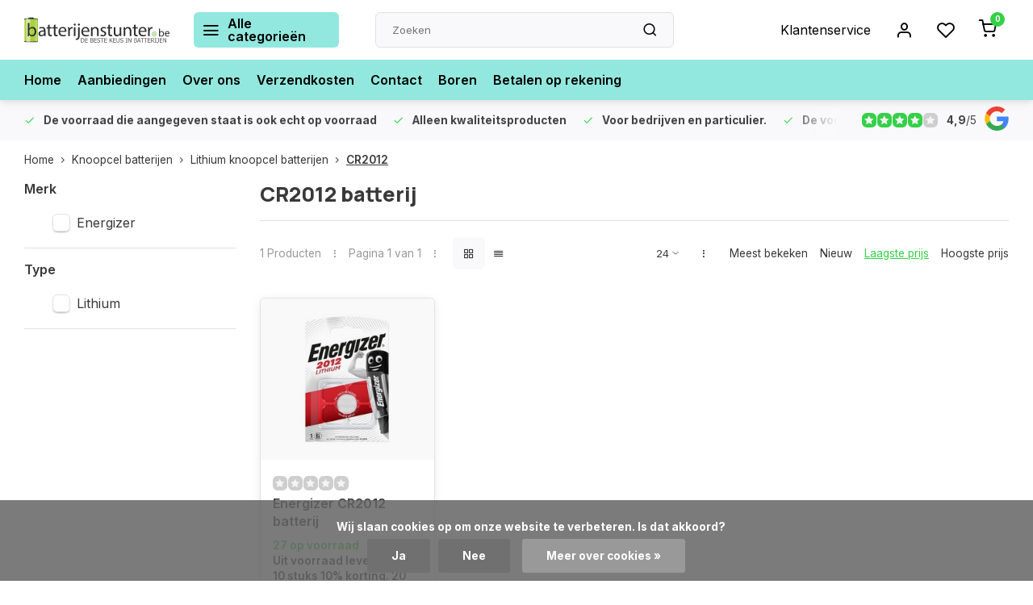

--- FILE ---
content_type: text/html;charset=utf-8
request_url: https://www.batterijenstunter.be/knoopcel-batterijen/lithium-knoopcel-batterijen/cr2012/
body_size: 26491
content:
<!DOCTYPE html><html lang="nl"><head><meta charset="utf-8"/><!-- [START] 'blocks/head.rain' --><!--

  (c) 2008-2026 Lightspeed Netherlands B.V.
  http://www.lightspeedhq.com
  Generated: 14-01-2026 @ 07:39:42

--><link rel="canonical" href="https://www.batterijenstunter.be/knoopcel-batterijen/lithium-knoopcel-batterijen/cr2012/"/><link rel="alternate" href="https://www.batterijenstunter.be/index.rss" type="application/rss+xml" title="Nieuwe producten"/><link href="https://cdn.webshopapp.com/assets/cookielaw.css?2025-02-20" rel="stylesheet" type="text/css"/><meta name="robots" content="noodp,noydir"/><meta name="google-site-verification" content="SkQqJVR2AV2W6GDE99snInhGNzW5VwEcoM_vG1TIWSQ"/><meta property="og:url" content="https://www.batterijenstunter.be/knoopcel-batterijen/lithium-knoopcel-batterijen/cr2012/?source=facebook"/><meta property="og:site_name" content=""/><meta property="og:title" content="CR2012 batterij | Batterijenstunter.be"/><meta property="og:description" content="CR2012 3V (3 volt) lithium knoopcel batterij kopen? ✅ Batterijenstunter.be ✅ Altijd de beste aanbieding in batterijen. "/><!--[if lt IE 9]><script src="https://cdn.webshopapp.com/assets/html5shiv.js?2025-02-20"></script><![endif]--><!-- [END] 'blocks/head.rain' --><meta http-equiv="X-UA-Compatible" content="IE=edge" /><title>CR2012 batterij | Batterijenstunter.be - </title><meta name="description" content="CR2012 3V (3 volt) lithium knoopcel batterij kopen? ✅ Batterijenstunter.be ✅ Altijd de beste aanbieding in batterijen. "><meta name="keywords" content="CR2012, CR2012 batterij"><meta name="MobileOptimized" content="320"><meta name="HandheldFriendly" content="true"><meta name="viewport" content="width=device-width, initial-scale=1, initial-scale=1, minimum-scale=1, maximum-scale=1, user-scalable=no"><meta name="author" content="https://www.webdinge.nl/"><link rel="preload" href="https://fonts.googleapis.com/css2?family=Manrope:wght@800&amp;family=Inter:wght@400;600;700;800;900&display=swap" as="style"><link rel="preconnect" href="https://fonts.googleapis.com"><link rel="preconnect" href="https://fonts.gstatic.com" crossorigin><link rel="dns-prefetch" href="https://fonts.googleapis.com"><link rel="dns-prefetch" href="https://fonts.gstatic.com" crossorigin><link href='https://fonts.googleapis.com/css2?family=Manrope:wght@800&amp;family=Inter:wght@400;600;700;800;900&display=swap' rel='stylesheet'><script>
    window.CT = {
        shopId: 39288,
      	currency: 'eur',
        b2b: 1,
        knowledgebank: {
            limit: 200,
            highlight: true,
            query: ''
        },
          product_search: {
          	enabled: 0
          }
    }
</script><link rel="preconnect" href="//cdn.webshopapp.com/" crossorigin><link rel="dns-prefetch" href="//cdn.webshopapp.com/"><link rel="preload" as="style" href="https://cdn.webshopapp.com/shops/39288/themes/176948/assets/department-v3-functions.css?20260102160757"><link rel="preload" as="style" href="https://cdn.webshopapp.com/shops/39288/themes/176948/assets/theme-department-v3.css?20260102160757"><link rel="preload" as="script" href="https://cdn.webshopapp.com/shops/39288/themes/176948/assets/department-v3-functions.js?20260102160757"><link rel="preload" as="script" href="https://cdn.webshopapp.com/shops/39288/themes/176948/assets/theme-department-v3.js?20260102160757"><link rel="preload" href="https://cdn.webshopapp.com/shops/39288/themes/176948/v/2026212/assets/slide1-mobile-image.png?20230913183550" as="image" media="(max-width: 752.99px)"><link rel="preload" href="https://cdn.webshopapp.com/shops/39288/themes/176948/v/2026211/assets/slide1-tablet-image.png?20230913183448" as="image" media="(min-width: 753px) and (max-width: 991.99px)"><link rel="preload" href="https://cdn.webshopapp.com/shops/39288/themes/176948/v/2026210/assets/slide1-image.png?20230913183437" as="image" media="(min-width: 992px)"><link rel="shortcut icon" href="https://cdn.webshopapp.com/shops/39288/themes/176948/v/2026166/assets/favicon.ico?20230913180712" type="image/x-icon" /><link rel="stylesheet" href="https://cdn.webshopapp.com/shops/39288/themes/176948/assets/department-v3-functions.css?20260102160757" /><link rel="stylesheet" href="https://cdn.webshopapp.com/shops/39288/themes/176948/assets/theme-department-v3.css?20260102160757" /><script src="https://cdn.webshopapp.com/shops/39288/themes/176948/assets/jquery-3-5-1-min.js?20260102160757"></script><script>window.WEBP_ENABLED = 0</script><script>
 window.lazySizesConfig = window.lazySizesConfig || {};
 window.lazySizesConfig.lazyClass = 'lazy';
 window.lazySizesConfig.customMedia = {
    '--small': '(max-width: 752.99px)', //mob
    '--medium': '(min-width: 753px) and (max-width: 991.99px)', // tab
    '--large': '(min-width: 992px)'
 };
 document.addEventListener('lazybeforeunveil', function(e){
    var bg = e.target.getAttribute('data-bg');
    if(bg){
        e.target.style.backgroundImage = 'url(' + bg + ')';
    }
 });
</script><script type="application/ld+json">
[
  {
    "@context": "https://schema.org/",
    "@type": "Organization",
    "url": "https://www.batterijenstunter.be/",
    "name": "Batterijen en boren kopen? | Batterijenstunter.be",
    "legalName": "",
    "description": "CR2012 3V (3 volt) lithium knoopcel batterij kopen? ✅ Batterijenstunter.be ✅ Altijd de beste aanbieding in batterijen. ",
    "logo": "https://cdn.webshopapp.com/shops/39288/themes/176948/v/2737062/assets/logo.png?20251205094539",
    "image": "https://cdn.webshopapp.com/shops/39288/themes/176948/v/2026210/assets/slide1-image.png?20230913183437",
    "contactPoint": {
      "@type": "ContactPoint",
      "contactType": "Customer service",
      "telephone": "+31 475 480727 "
    },
    "address": {
      "@type": "PostalAddress",
      "streetAddress": "Helmusselaan 5d",
      "addressLocality": "Roermond",
      "postalCode": "6041AW",
      "addressCountry": "Nederland"
    }
    ,
    "aggregateRating": {
        "@type": "AggregateRating",
        "bestRating": "5",
        "worstRating": "1",
        "ratingValue": "4,9",
        "reviewCount": "41",
        "url":"https://g.page/r/CUL4zzfi8MadEB0/review"
    }
      }
  ,
  {
  "@context": "https://schema.org",
  "@type": "BreadcrumbList",
    "itemListElement": [{
      "@type": "ListItem",
      "position": 1,
      "name": "Home",
      "item": "https://www.batterijenstunter.be/"
    },        {
      "@type": "ListItem",
      "position": 2,
      "name": "Knoopcel batterijen",
      "item": "https://www.batterijenstunter.be/knoopcel-batterijen/"
    },         {
      "@type": "ListItem",
      "position": 3,
      "name": "Lithium knoopcel batterijen",
      "item": "https://www.batterijenstunter.be/knoopcel-batterijen/lithium-knoopcel-batterijen/"
    },         {
      "@type": "ListItem",
      "position": 4,
      "name": "CR2012",
      "item": "https://www.batterijenstunter.be/knoopcel-batterijen/lithium-knoopcel-batterijen/cr2012/"
    }         ]
  }
              ]
</script><style>.kiyoh-shop-snippets {	display: none !important;}</style></head><body><div class="main-container end-lines"><header id="header"><div class="inner-head"><div class="header flex flex-align-center flex-between container"><div class="logo flex flex-align-center  rect "><a href="https://www.batterijenstunter.be/" title="" ><img src="https://cdn.webshopapp.com/shops/39288/files/438648423/batterijenstunter-svg.svg" alt="" width="200" height="60" class="visible-mobile visible-tablet" /><img src="https://cdn.webshopapp.com/shops/39288/files/438648423/batterijenstunter-svg.svg" alt="" width="200" height="60"  class="visible-desktop" /></a><a class=" all-cats btn-hover open_side" data-mposition="left" data-menu="cat_menu" href="javascript:;"><i class="icon-menu"></i><span class="visible-desktop">Alle categorieën</span></a></div><div class="search search-desk flex1 visible-desktop"><form action="https://www.batterijenstunter.be/search/" method="get"><div class="clearable-input flex"><input type="text" name="q" class="search-query" autocomplete="off" placeholder="Zoeken" value="" x-webkit-speech/><span class="clear-search" data-clear-input><i class="icon-x"></i>Wissen</span><button type="submit" class="btn"><i class="icon-search"></i></button></div></form><div class="autocomplete dropdown-menu" role="menu"><div class="products grid grid-3 container"></div><div class="notfound">Geen producten gevonden</div><div class="more container"><a class="btn btn1" href="#">Bekijk alle resultaten<span> (0)</span></a></div></div></div><div class="tools-wrap flex flex-align-center"><div class="tool service visible-desktop"><a class="flex flex-align-center btn-hover" href="https://www.batterijenstunter.be/service/">Klantenservice</a></div><div class="tool myacc"><a class="flex flex-align-center btn-hover open_side" href="javascript:;" data-menu="acc_login" data-mposition="right"><i class="icon-user"></i></a></div><div class="tool wishlist"><a class="flex flex-align-center btn-hover open_side" href="javascript:;" data-menu="acc_login" data-mposition="right"><i class="icon-heart"></i></a></div><div class="tool mini-cart"><a href="javascript:;" class="flex flex-column flex-align-center btn-hover open_side" data-menu="cart" data-mposition="right"><span class="i-wrap"><span class="ccnt">0</span><i class="icon-shopping-cart"></i></span></a></div></div></div><nav id="menu" class="nav list-inline menu_style2 visible-desktop"><div class="container"><ul class="menu list-inline"><li class="item"><a href="https://www.batterijenstunter.be/" title="Home" >Home</a></li><li class="item"><a href="https://www.batterijenstunter.be/aanbieding-batterijen/" title="Aanbiedingen" >Aanbiedingen</a></li><li class="item"><a href="https://www.batterijenstunter.be/service/about/" title="Over ons" >Over ons</a></li><li class="item"><a href="https://www.batterijenstunter.be/service/payment-methods/" title="Verzendkosten" >Verzendkosten</a></li><li class="item"><a href="https://www.batterijenstunter.be/service/" title="Contact" >Contact</a></li><li class="item"><a href="https://www.batterijenstunter.be/boren/" title="Boren" >Boren</a></li><li class="item"><a href="https://www.batterijenstunter.be/service/betalen-op-rekening/" title="Betalen op rekening" >Betalen op rekening</a></li></ul></div></nav></div><div class="search visible-mobile visible-tablet search-mob"><form action="https://www.batterijenstunter.be/search/" method="get"><div class="clearable-input flex"><input type="text" name="q" class="search-query" autocomplete="off" placeholder="Zoeken" value="" x-webkit-speech/><span class="clear-search" data-clear-input><i class="icon-x"></i>Wissen</span><span class="btn"><i class="icon-search"></i></span></div></form><a class="flex flex-align-center btn-hover" href="https://www.batterijenstunter.be/service/"><i class="icon-help-circle"></i></a><a href="javascript:;" title="Vergelijk producten" class="open_side compare-trigger  hidden-desktop" data-menu="compare" data-mposition="right"><i class="icon-sliders icon_w_text"></i><span class="comp-cnt">0</span></a></div></header><div id="top"><div class="top container flex flex-align-center flex-between"><div class="usp-car swiper normal carloop_1" 
         id="carousel1871379680" 
         data-sw-loop="true"         data-sw-auto="true"
      ><div class="swiper-wrapper"><div class="usp swiper-slide"><i class=" icon-check icon_w_text"></i><span class="usp-text"><b>De voorraad die aangegeven staat is ook echt op voorraad</b><span class="usp-subtext"></span></span></div><div class="usp swiper-slide"><i class=" icon-check icon_w_text"></i><span class="usp-text"><b>Alleen kwaliteitsproducten</b><span class="usp-subtext"></span></span></div><div class="usp swiper-slide"><i class=" icon-check icon_w_text"></i><span class="usp-text"><b>Voor bedrijven en particulier.</b><span class="usp-subtext"></span></span></div></div></div><div class="visible-desktop visible-tablet score-wrap-shadow"><div class="swipe__overlay swipe-module__overlay--end"></div><div class="shop-score review flex "><div class="item-rating flex"><span class="star icon-star-full211 on"></span><span class="star icon-star-full211 on"></span><span class="star icon-star-full211 on"></span><span class="star icon-star-full211 on"></span><span class="star icon-star-full211 off"></span></div><div class="text"><b>4,9</b>/<em>5</em><a class="visible-desktop" href="https://g.page/r/CUL4zzfi8MadEB0/review"><picture><img src="https://cdn.webshopapp.com/assets/blank.gif?2025-02-20" data-src="https://cdn.webshopapp.com/shops/39288/themes/176948/assets/tm-google.svg?20260102160757" alt="tm-google" width="30" height="30" class="lazy"/></picture></a></div><a class="abs-link" target="_blank" href="https://g.page/r/CUL4zzfi8MadEB0/review"></a></div></div></div></div><div class="page-container collection"><div class="container"><div class="breadcrumb-container flex flex-align-center flex-wrap"><a class="go-back hidden-desktop" href="javascript: history.go(-1)"><i class="icon-chevron-left icon_w_text"></i>Terug</a><a class="visible-desktop " href="https://www.batterijenstunter.be/" title="Home">Home<i class="icon-chevron-right"></i></a><a href="https://www.batterijenstunter.be/knoopcel-batterijen/" class="visible-desktop ">Knoopcel batterijen<i class="icon-chevron-right"></i></a><a href="https://www.batterijenstunter.be/knoopcel-batterijen/lithium-knoopcel-batterijen/" class="visible-desktop ">Lithium knoopcel batterijen<i class="icon-chevron-right"></i></a><a href="https://www.batterijenstunter.be/knoopcel-batterijen/lithium-knoopcel-batterijen/cr2012/" class="visible-desktop active">CR2012</a></div><div class="main-content with-sidebar flex"><aside class="mobile-menu-side" data-menu="filters"><div class="section-title flex flex-align-center flex-between visible-mobile"><span class="title flex1"><span class="added_title"></span>Filters</span><a class="close-btn" href="javascript:;" data-slide="close"><i class="icon-x"></i></a></div><div class="filters-aside "><form action="https://www.batterijenstunter.be/knoopcel-batterijen/lithium-knoopcel-batterijen/cr2012/" method="get" id="filter_form"><input type="hidden" name="mode" value="grid" id="filter_form_mode_182930463" /><input type="hidden" name="limit" value="24" id="filter_form_limit_2118880102" /><input type="hidden" name="sort" value="lowest" id="filter_form_sort_1046489082" /><input type="hidden" name="max" value="5" id="filter_form_max" /><input type="hidden" name="min" value="0" id="filter_form_min" /><div class="filters"><div class="filter dropdown"><span class="title " >Merk</span><ul class=" inner checkbox  "><li class="filter-wrap flex flex-align-center"><input id="filter_912862" type="checkbox" name="filter[]" value="912862"  /><label for="filter_912862">Energizer</label></li></ul></div><div class="filter dropdown"><span class="title " >Type</span><ul class=" inner checkbox  "><li class="filter-wrap flex flex-align-center"><input id="filter_925456" type="checkbox" name="filter[]" value="925456"  /><label for="filter_925456">Lithium</label></li></ul></div><a class="submit_filters btn btn1" href="javascript:;">View <span class="filter_count">1</span> results</a></div></form><div class="mob-filter-sub hidden-desktop"><a href="javascript:;" class="submit_filters">View <span class="filter_count">1</span> results</a></div></div></aside><div class="inner-content"><div class="collection-title"><h1 class="title">
                  CR2012 batterij
               </h1></div><div class="mob-tools flex flex-align-center flex-between hidden-desktop"><span class="mob-filters btn btn1 visible-mobile visible-tablet" data-menu="filters" data-mposition="left"><i class="icon_w_text icon-sliders"></i>Filters</span></div><div class="category-toolbar visible-desktop"><form action="https://www.batterijenstunter.be/knoopcel-batterijen/lithium-knoopcel-batterijen/cr2012/" method="get" id="filter_form_2" class="tools-wrap flex1 flex flex-align-center flex-between "><input type="hidden" name="mode" value="grid" id="filter_form_mode" /><div class="flex flex-align-center"><span class="col-c">1 Producten<i class="icon_w_text text_w_icon icon-more-vertical"></i>Pagina 1 van 1<i class="icon_w_text text_w_icon icon-more-vertical"></i></span><div class="view-box visible-desktop flex"><a href="https://www.batterijenstunter.be/knoopcel-batterijen/lithium-knoopcel-batterijen/cr2012/" class="active btn-hover"><i class="icon-grid"></i></a><a href="https://www.batterijenstunter.be/knoopcel-batterijen/lithium-knoopcel-batterijen/cr2012/?mode=list" ><i class="icon-align-justify"></i></a></div></div><div class="flex flex-align-center"><div class="view-count-box visible-desktop custom-select"><select name="limit" id="limit"><option value="4">4</option><option value="8">8</option><option value="12">12</option><option value="16">16</option><option value="20">20</option><option value="24" selected="selected">24</option><option value="48">48</option><option value="96">96</option></select></div><div class="sort-box flex flex-align-center"><i class="icon_w_text text_w_icon icon-more-vertical"></i><label ><input type="radio" name="sort" value="popular" >
                  Meest bekeken
            		</label><label ><input type="radio" name="sort" value="newest" >
                  Nieuw
            		</label><label class="active"><input type="radio" name="sort" value="lowest" checked>
                  Laagste prijs
            		</label><label ><input type="radio" name="sort" value="highest" >
                  Hoogste prijs
            		</label></div></div></form></div><div class="products-area grid grid-4 "><div class="item is_grid flex flex-column  " data-handle="https://www.batterijenstunter.be/energizer-cr2012-batterij.html" data-vid="55198658" data-extrainfo="stockship" data-imgor="square"  ><div class="item-image-container small square"><a class="m-img greyed" href="https://www.batterijenstunter.be/energizer-cr2012-batterij.html" title="Energizer CR2012 batterij"><picture><img src="https://cdn.webshopapp.com/assets/blank.gif?2025-02-20" data-src="https://cdn.webshopapp.com/shops/39288/files/416973941/240x200x2/energizer-cr2012-batterij.jpg" alt="Energizer CR2012 batterij" class="lazy" width=240 height=200 /></picture></a><div class="label flex"></div><div class="mob-wishlist"><a href="javascript:;" class="login_wishlist open_side btn-round small" title="Aan verlanglijst toevoegen" data-menu="acc_login" data-mposition="right"><i class="icon-heart"></i></a></div></div><div class="item-meta-container flex flex-column flex1"><div class="item-rating flex flex-align-center"><span class="star icon-star-full211 off"></span><span class="star icon-star-full211 off"></span><span class="star icon-star-full211 off"></span><span class="star icon-star-full211 off"></span><span class="star icon-star-full211 off"></span></div><a class="item-name" href="https://www.batterijenstunter.be/energizer-cr2012-batterij.html" title="Energizer CR2012 batterij">Energizer CR2012 batterij</a><div class="product-overlay stockship "><div class="flex flex-column deliverytime" data-lowstock="10000"></div></div><div class="item-btn flex  has_qty flex-column"><div class="item-price-container with-vat flex flex-column"><span class="item-price"><span class="reg_p">
            €3,13</span><span class="tax_p">€3,79<span class="vat">Incl. btw</span></span></span></div><div class="action-btns flex flex-align-center"><div class="quantity-input"><div class="input-wrap"><input type="number" pattern="/d*" name="quantity" value="1" min="1"><div class="item-quantity-btns flex flex-column"><a href="javascript:;" data-way="up" class="up quantity-btn quantity-input-up"><i class="icon-plus"></i></a><a href="javascript:;" data-way="down" class="down quantity-btn quantity-input-down"><i class="icon-minus"></i></a></div></div></div><a href="https://www.batterijenstunter.be/cart/add/55198658/" class="is_add_btn stay pb btn btn1 " title="Toevoegen aan winkelwagen"><i class="icon-shopping-cart"></i></a></div></div><div class="stock-del flex flex-between flex-align-center"></div></div></div></div><div class="toolbox-pagination flex-align-center flex"><ul class="pagination list-inline"><li  class="active"><a href="https://www.batterijenstunter.be/knoopcel-batterijen/lithium-knoopcel-batterijen/cr2012/" class="btn-hover  active">1</a></li></ul></div><div class="cat-description"><div class="content toggle-content" id="content-below"><p>De CR2012 batterij is een kleine knoopvormige batterij die niet veel wordt toegepast door merken, wat resulteert in een beperkte beschikbaarheid in fysieke winkels. Deze wordt voornamelijk gebruikt in horloges, afstandsbedieningen en andere elektronische componenten. Hoewel het uiterlijk vergelijkbaar is met de CR2016 of CR2025, is het verschil de dikte, terwijl de diameter hetzelfde blijft. Een dikkere variant heeft een hogere capaciteit. </p><h2>CR2012 batterij</h2><p>De CR2012 batterij is verkrijgbaar van het gerenommeerde merk Energizer. De werking is vergelijkbaar, ongeacht het merk dat u aanschaft.</p><p>Verschillende aanduidingen worden gebruikt om naar dit type te verwijzen, zoals ECR2012, 2012, KCR2012, SB-T15 en CR 2012. Hoewel de gestandaardiseerde code CR2012 is, gebruiken merken vaak hun eigen codes, vaak gevolgd door de spanning (3V of 3 volt). Een andere variant, BR2012, heeft een andere chemische samenstelling en wordt voornamelijk gebruikt voor toepassingen die een zeer constante spanning vereisen. Voor de meeste toepassingen kunt u echter gewoon een batterij met de CR-code gebruiken.</p><h2>Energizer CR2012</h2><p>In deze shop vind je de CR2012 van het merk Energizer.</p><h3>Maat CR2012</h3><p>De maat van de CR2012 is te bepalen aan de hand van de code: de eerste twee cijfers geven de diameter (20 mm) aan en de laatste twee de dikte (1,2 mm). Dit principe geldt voor alle lithium knoopcelbatterijen.</p><h3>Voordelen CR1220</h3><p>Het voordeel van de CR2012 en andere CR-batterijen is hun weerstand tegen lage temperaturen, waardoor ze geschikt zijn voor gebruik in apparaten zoals autosleutels, die goed moeten blijven werken, zelfs in koude omstandigheden. Ondanks het kleine formaat hebben CR2012 batterijen een relatief hoge lading, waardoor ze langdurig de gewenste spanning kunnen leveren. Ze gaan lang mee in toepassingen die geen hoge lading vereisen</p><div><h3>Verpakking CR2012 </h3><p>Tegenwoordig zijn CR2012 batterijen meestal verpakt in een kinderveilige verpakking om ongelukken te voorkomen. Bij het plaatsen in een apparaat moet u letten op de pluskant, die meestal wordt aangegeven door een plus-teken of de zijde waarop de code is geschreven. Voorzichtigheid is geboden bij het openen van de behuizing van bijvoorbeeld een autosleutel om schade te voorkomen.</p><h3>Uw CR2012 koopt u uiteraard bij ons!</h3><div class="flex-1 overflow-hidden"><div class="react-scroll-to-bottom--css-eakhg-79elbk h-full dark:bg-gray-800"><div class="react-scroll-to-bottom--css-eakhg-1n7m0yu"><div class="flex flex-col text-sm dark:bg-gray-800"><div class="group w-full text-gray-800 dark:text-gray-100 border-b border-black/10 dark:border-gray-900/50 bg-gray-50 dark:bg-[#444654]"><div class="flex p-4 gap-4 text-base md:gap-6 md:max-w-2xl lg:max-w-[38rem] xl:max-w-3xl md:py-6 lg:px-0 m-auto"><div class="relative flex w-[calc(100%-50px)] flex-col gap-1 md:gap-3 lg:w-[calc(100%-115px)]"><div class="flex flex-grow flex-col gap-3"><div class="min-h-[20px] flex items-start overflow-x-auto whitespace-pre-wrap break-words"><div class="markdown prose w-full break-words dark:prose-invert light"><p>Waarom zou u uw CR2012 bij Batterijenstunter.be kopen? In tegenstelling tot veel andere webshops heeft Batterijenstunter.be een actuele voorraadindicatie, waardoor u zeker weet dat de bestelde artikelen direct leverbaar zijn. Mocht u meer nodig hebben dan op voorraad zijn, kunt u contact opnemen voor de levertijd. Bestellingen die op werkdagen voor 16.00 uur binnenkomen, worden dezelfde dag nog verstuurd. Als u in de buurt van Roermond woont, kunt u ervoor kiezen om af te halen en verzendkosten te besparen. </p><p>Denk ook aan het milieu: verzamel gebruikte batterijen en breng ze naar een inzamelpunt. Batterijenstunter.be heeft ook een inzamelmiddel.</p><p>Koop uw CR2012 voordelig bij Batterijenstunter.be! Kijk ook bij iedere <a title="knoopcel batterij" href="https://www.batterijenstunter.be/knoopcel-batterijen/">knoopcel</a>.</p></div></div></div></div></div></div></div></div></div></div></div></div></div></div></div></div></div><footer id="footer" ><div class="footer-usps"><div class="container"><div class="flex flex-align-center"><div class="usp-car swiper normal carloop_1 is-start" id="carousel907842540" 
           data-sw-loop="true"           data-sw-auto="true"
        ><div class="swiper-wrapper"><div class="usp swiper-slide"><i class=" icon-check icon_w_text"></i><span class="usp-text"><b>De voorraad die aangegeven staat is ook echt op voorraad</b><span class="usp-subtext"></span></span></div><div class="usp swiper-slide"><i class=" icon-check icon_w_text"></i><span class="usp-text"><b>Alleen kwaliteitsproducten</b><span class="usp-subtext"></span></span></div><div class="usp swiper-slide"><i class=" icon-check icon_w_text"></i><span class="usp-text"><b>Voor bedrijven en particulier.</b><span class="usp-subtext"></span></span></div></div><div class="swipe__overlay swipe-module__overlay--end"></div></div></div></div></div><div class="footer-columns"><div class="container flex flex-wrap"><div class="cust-service contact-links flex2 flex flex-column"><span class="title opening flex flex-align-center">Klantenservice<a href="https://www.batterijenstunter.be/service/" title="Klantenservice"></a></span><div class="cust-col-wrap flex"><div class="flex1 flex flex-column"><div class="service-block flex flex-align-center"><i class="serv-icon icon-help-circle icon_w_text"></i><a href="https://www.batterijenstunter.be/service/#faq" class="flex flex-align-center">Veelgestelde vragen</a></div><div class="service-block flex flex-align-center"><i class="serv-icon icon-phone icon_w_text"></i><a href="tel:+31 475 480727 ">+31 475 480727 </a></div><div class="service-block flex flex-align-center"><i class="serv-icon icon-navigation icon_w_text"></i><a href="/cdn-cgi/l/email-protection#0b62656d644b696a7f7f6e7962616e65787f7e657f6e7925696e"><span class="__cf_email__" data-cfemail="acc5c2cac3eccecdd8d8c9dec5c6c9c2dfd8d9c2d8c9de82cec9">[email&#160;protected]</span></a></div><div class="service-block flex flex-align-center"><i class="serv-icon icon-whatsapp icon_w_text"></i><a href="https://wa.me/+31641303614">+31641303614</a></div></div><div class="flex1 flex flex-column hidden-mobile"><a href="https://www.batterijenstunter.be/service/" title="Klantenservice">Contact</a><a href="https://www.batterijenstunter.be/service/shipping-returns/" title="Verzenden &amp; retourneren">Verzenden &amp; retourneren</a><a href="https://www.batterijenstunter.be/account/" title="Mijn account">Mijn account</a><a href="https://www.batterijenstunter.be/service/payment-methods/" title="Verzendkosten en betaalmogelijkheden">Verzendkosten en betaalmogelijkheden</a><a href="https://www.batterijenstunter.be/service/betalen-op-rekening/" title="Betalen op rekening">Betalen op rekening</a></div></div></div><div class="flex1 flex flex-column visible-mobile cust-service is-usefull"><span class="title  flex flex-between flex-align-center">Handige links<i class="btn-hover icon-chevron-down hidden-desktop"></i></span><div class="flex1 flex flex-column toggle"><a href="https://www.batterijenstunter.be/service/" title="Klantenservice">Contact</a><a href="https://www.batterijenstunter.be/service/shipping-returns/" title="Verzenden &amp; retourneren">Verzenden &amp; retourneren</a><a href="https://www.batterijenstunter.be/account/" title="Mijn account">Mijn account</a><a href="https://www.batterijenstunter.be/service/payment-methods/" title="Verzendkosten en betaalmogelijkheden">Verzendkosten en betaalmogelijkheden</a><a href="https://www.batterijenstunter.be/service/betalen-op-rekening/" title="Betalen op rekening">Betalen op rekening</a></div></div><div class="info-links flex1 flex flex-column cust-service"><span class="title  flex flex-between flex-align-center">Informatie<i class="btn-hover icon-chevron-down  hidden-desktop"></i></span><div class="flex1 flex flex-column toggle"><a href="https://www.batterijenstunter.be/service/about/" title="Over ons">Over ons</a><a href="https://www.batterijenstunter.be/blogs/blog/" title="Blog">Blog</a><a href="https://www.batterijenstunter.be/catalog/" title="Categorieën">Categorieën</a></div></div><div class="footer-company cust-service flex1 flex flex-column"><span class="title  flex flex-between flex-align-center">Contactgegevens<i class="btn-hover icon-chevron-down  hidden-desktop"></i></span><div class="cust-col-wrap flex toggle"><div class="text addre flex flex-column"><span></span><span>Helmusselaan 5d</span><span>6041AW, Roermond</span><span>Nederland</span></div></div></div></div></div><div class="footer-newsletter"><div class="container flex flex-align-center flex-between flex-wrap"><form id="form-newsletter" action="https://www.batterijenstunter.be/account/newsletter/" method="post" class="flex flex-align-center flex2 flex-wrap"><span class="title">Abonneer je op onze nieuwsbrief</span><input type="hidden" name="key" value="c7a64ceaf2f42920b26b9af51e293277" /><div class="flex flex-align-center"><input type="text" name="email" tabindex="2" placeholder="E-mail adres" class="form-control"/><button type="submit" class="btn btn1">Abonneer</button></div></form><div class="socials flex flex-align-center flex1 flex-wrap"><a href="https://www.facebook.com/batterijenstunter" class="btn-hover" title="Facebook" target="_blank" rel="noopener"><i class="icon-fb"></i></a><a href="https://nl.pinterest.com/Batterijenstunter/" class="btn-hover" target="_blank" rel="noopener"><i class="icon-pinterest1"></i></a><a href="https://www.youtube.com/channel/UCb4MFEHKZYCRI1JPRJAbz7g" class="btn-hover" target="_blank" title="youtube" rel="noopener"><i class=" icon-youtube"></i></a></div></div></div><div class="copyright"><div class="container flex flex-between flex-column"><div class="c-links flex flex-column"><div class="extra-links"><a title="Algemene voorwaarden" href="https://www.batterijenstunter.be/service/general-terms-conditions/">Algemene voorwaarden</a><a title="Privacy verklaring" href="https://www.batterijenstunter.be/service/privacy-policy/">Privacy verklaring</a><a title="Sitemap" href="https://www.batterijenstunter.be/sitemap/">Sitemap</a></div><div class="theme-by">&#169; <span>- Theme made by <a rel="nofollow" style="color:#ff6000;!important" title="Webdinge.nl" href="https://www.webdinge.nl">Webdinge</a></span></div></div><div class="payments flex flex-align-center flex-wrap"><a href="https://www.batterijenstunter.be/service/payment-methods/" title="Bank transfer" class="paym"><picture><img src="https://cdn.webshopapp.com/assets/blank.gif?2025-02-20" data-src="https://cdn.webshopapp.com/shops/39288/themes/176948/assets/p-banktransfer.png?20260102160757" alt="Bank transfer" width="40" height="28" class="lazy"/></picture></a><a href="https://www.batterijenstunter.be/service/payment-methods/" title="Invoice" class="paym"><picture><img src="https://cdn.webshopapp.com/assets/blank.gif?2025-02-20" data-src="https://cdn.webshopapp.com/shops/39288/themes/176948/assets/p-invoice.png?20260102160757" alt="Invoice" width="40" height="28" class="lazy"/></picture></a><a href="https://www.batterijenstunter.be/service/payment-methods/" title="MasterCard" class="paym"><picture><img src="https://cdn.webshopapp.com/assets/blank.gif?2025-02-20" data-src="https://cdn.webshopapp.com/shops/39288/themes/176948/assets/p-mastercard.png?20260102160757" alt="MasterCard" width="40" height="28" class="lazy"/></picture></a><a href="https://www.batterijenstunter.be/service/payment-methods/" title="Visa" class="paym"><picture><img src="https://cdn.webshopapp.com/assets/blank.gif?2025-02-20" data-src="https://cdn.webshopapp.com/shops/39288/themes/176948/assets/p-visa.png?20260102160757" alt="Visa" width="40" height="28" class="lazy"/></picture></a><a href="https://www.batterijenstunter.be/service/payment-methods/" title="Bancontact" class="paym"><picture><img src="https://cdn.webshopapp.com/assets/blank.gif?2025-02-20" data-src="https://cdn.webshopapp.com/shops/39288/themes/176948/assets/p-mistercash.png?20260102160757" alt="Bancontact" width="40" height="28" class="lazy"/></picture></a><a href="https://www.batterijenstunter.be/service/payment-methods/" title="Maestro" class="paym"><picture><img src="https://cdn.webshopapp.com/assets/blank.gif?2025-02-20" data-src="https://cdn.webshopapp.com/shops/39288/themes/176948/assets/p-maestro.png?20260102160757" alt="Maestro" width="40" height="28" class="lazy"/></picture></a><a href="https://www.batterijenstunter.be/service/payment-methods/" title="Belfius" class="paym"><picture><img src="https://cdn.webshopapp.com/assets/blank.gif?2025-02-20" data-src="https://cdn.webshopapp.com/shops/39288/themes/176948/assets/p-belfius.png?20260102160757" alt="Belfius" width="40" height="28" class="lazy"/></picture></a><a href="https://www.batterijenstunter.be/service/payment-methods/" title="American Express" class="paym"><picture><img src="https://cdn.webshopapp.com/assets/blank.gif?2025-02-20" data-src="https://cdn.webshopapp.com/shops/39288/themes/176948/assets/p-americanexpress.png?20260102160757" alt="American Express" width="40" height="28" class="lazy"/></picture></a><a href="https://www.batterijenstunter.be/service/payment-methods/" title="KBC" class="paym"><picture><img src="https://cdn.webshopapp.com/assets/blank.gif?2025-02-20" data-src="https://cdn.webshopapp.com/shops/39288/themes/176948/assets/p-kbc.png?20260102160757" alt="KBC" width="40" height="28" class="lazy"/></picture></a></div></div></div></footer></div><div class="menu--overlay"></div><link rel="stylesheet" media="print" onload="this.media='all'; this.onload=null;" href="https://cdn.webshopapp.com/shops/39288/themes/176948/assets/jquery-fancybox-min.css?20260102160757"><link rel="stylesheet" media="print" onload="this.media='all'; this.onload=null;" href="https://cdn.webshopapp.com/shops/39288/themes/176948/assets/custom.css?20260102160757"><script data-cfasync="false" src="/cdn-cgi/scripts/5c5dd728/cloudflare-static/email-decode.min.js"></script><script src="https://cdn.webshopapp.com/shops/39288/themes/176948/assets/department-v3-functions.js?20260102160757" defer></script><script src="https://cdn.webshopapp.com/shops/39288/themes/176948/assets/theme-department-v3.js?20260102160757" defer></script><script src="https://cdn.webshopapp.com/shops/39288/themes/176948/assets/jquery-fancybox-min.js?20260102160757" defer></script><script src="https://cdn.webshopapp.com/shops/39288/themes/176948/assets/swiper-min.js?20260102160757" defer></script><script>
     var ajaxTranslations = {"Monday":"Maandag","Tuesday":"Dinsdag","Wednesday":"Woensdag","Thursday":"Donderdag","Friday":"Vrijdag","Saturday":"Zaterdag","Sunday":"Zondag","stock_text_backorder":"stock_text_backorder","VAT":"btw","Online and in-store prices may differ":"Prijzen online en in de winkel kunnen verschillen","Stock information is currently unavailable for this product. Please try again later.":"Er is op dit moment geen voorraadinformatie beschikbaar voor dit product. Probeer het later opnieuw.","Last updated":"Laatst bijgewerkt","Today at":"Vandaag om","Sold out":"Uitverkocht","Online":"Online","Away":"Away","Offline":"Offline","Open chat":"Open chat","Leave a message":"Leave a message","Available in":"Available in","Excl. VAT":"Excl. btw","Incl. VAT":"Incl. btw","Brands":"Merken","Popular products":"Populair","Newest products":"Nieuw","Products":"Producten","Free":"Gratis","Now opened":"Nu open","Visiting hours":"Openingstijden","View product":"Bekijk product","Show":"Toon","Hide":"Verbergen","Total":"Totaal","Add":"Toevoegen","Wishlist":"Verlanglijst","Information":"Informatie","Add to wishlist":"Aan verlanglijst toevoegen","Compare":"Vergelijk","Add to compare":"Toevoegen om te vergelijken","Items":"Artikelen","Related products":"Gerelateerde producten","Article number":"Artikelnummer","Brand":"Merk","Availability":"Beschikbaarheid","Delivery time":"Op werkdagen voor 16.00 uur besteld , dezelfde dag verzonden.","In stock":"Op voorraad","Out of stock":"Niet op voorraad","Sale":"Sale","Quick shop":"Quick shop","Edit":"Bewerken","Checkout":"Bestellen","Unit price":"Stukprijs","Make a choice":"Maak een keuze","reviews":"reviews","Qty":"Aantal","More info":"Meer info","Continue shopping":"Ga verder met winkelen","This article has been added to your cart":"This article has been added to your cart","has been added to your shopping cart":"is toegevoegd aan uw winkelwagen","Delete":"Verwijderen","Reviews":"Reviews","Read more":"Lees meer","Read less":"Lees minder","Discount":"Korting","Save":"Opslaan","Description":"Beschrijving","Your cart is empty":"Uw winkelwagen is leeg","Year":"Jaar","Month":"Maand","Day":"Dag","Hour":"Hour","Minute":"Minute","Days":"Dagen","Hours":"Uur","Minutes":"Minuten","Seconds":"Seconden","Select":"Kiezen","Search":"Zoeken","Show more":"Toon meer","Show less":"Toon minder","Deal expired":"Actie verlopen","Open":"Open","Closed":"Gesloten","Next":"Volgende","Previous":"Vorige","View cart":"Bekijk winkelwagen","Live chat":"Live chat","":""},
    cust_serv_today = '08.00 - 16.00',
      	shop_locale = 'nl-NL',
      		searchUrl = 'https://www.batterijenstunter.be/search/',
         compareUrl = 'https://www.batterijenstunter.be/compare/',
            shopUrl = 'https://www.batterijenstunter.be/',
shop_domains_assets = 'https://cdn.webshopapp.com/shops/39288/themes/176948/assets/', 
         dom_static = 'https://cdn.webshopapp.com/shops/039288/',
       second_image = '0',
        amt_reviews = false,
          shop_curr = '€',
          hide_curr = false,
          			b2b = '1',
   headlines_height = 1080,
setting_hide_review_stars = '0',
   show_stock_level = '1',
             strict = '',
         img_greyed = '1',
     hide_brandname = '0',
            img_reg = '240x200',
            img_dim = 'x2',
         img_border = 'small square',
     		wishlistUrl = 'https://www.batterijenstunter.be/account/wishlist/',
        		account = false;
            useMegaMenu = 'none';
                var stockship_trans = "$ op voorraad"
                    </script><script>
   $(function(){
      customerService('08.00 - 16.00', '3')
   });
  </script><aside class="mob-men-slide left_handed"><div data-menu="cat_menu"><div class="sideMenu"><div class="section-title flex flex-align-center flex-between"><span class="title flex1">Categorieën</span><a class="close-btn" href="javascript:;" data-slide="close"><i class="icon-x"></i></a></div><a href="https://www.batterijenstunter.be/boren/" title="Boren" class="nav-item is-cat has-children flex flex-align-center flex-between">Boren<i class="btn-hover icon-chevron-right" data-slide="forward"></i></a><div class="subsection section-content"><div class="section-title flex flex-align-center flex-between"><span class="title flex1">Boren</span><a class="close-btn" href="javascript:;" data-slide="close"><i class="icon-x"></i></a></div><a href="#" data-slide="back" class="btn-hover go-back flex flex-align-center"><i class="icon-chevron-left icon_w_text"></i>Terug naar categorieën</a><a href="https://www.batterijenstunter.be/boren/metaalboor/" title="Metaalboor" class="nav-item is-cat has-children flex flex-align-center flex-between">
          Metaalboor<i class="btn-hover icon-chevron-right" data-slide="forward"></i></a><div class="subsection section-content"><div class="section-title flex flex-align-center flex-between"><span class="title flex1">Metaalboor</span><a class="close-btn" href="javascript:;" data-slide="close"><i class="icon-x"></i></a></div><a href="#" data-slide="back" class="btn-hover go-back flex flex-align-center"><i class="icon-chevron-left icon_w_text"></i>Terug naar boren</a><a href="https://www.batterijenstunter.be/boren/metaalboor/metaalboren-op-dikte-gesorteerd/" title="Metaalboren op dikte gesorteerd" class="nav-item is-cat has-children flex flex-align-center flex-between">Metaalboren op dikte gesorteerd
                                  <i class="btn-hover icon-chevron-right" data-slide="forward"></i></a><div class="subsection section-content"><div class="section-title flex flex-align-center flex-between"><span class="title flex1">Metaalboren op dikte gesorteerd</span><a class="close-btn" href="javascript:;" data-slide="close"><i class="icon-x"></i></a></div><a href="#" data-slide="back" class="btn-hover go-back flex flex-align-center"><i class="icon-chevron-left icon_w_text"></i>Terug naar metaalboor</a><a href="https://www.batterijenstunter.be/boren/metaalboor/metaalboren-op-dikte-gesorteerd/metaalboor-03-mm/" title="Metaalboor 0,3 mm" class="nav-item is-cat   flex flex-align-center flex-between">Metaalboor 0,3 mm</a><a href="https://www.batterijenstunter.be/boren/metaalboor/metaalboren-op-dikte-gesorteerd/metaalboor-04-mm/" title="Metaalboor 0,4 mm" class="nav-item is-cat   flex flex-align-center flex-between">Metaalboor 0,4 mm</a><a href="https://www.batterijenstunter.be/boren/metaalboor/metaalboren-op-dikte-gesorteerd/metaalboor-05-mm/" title="Metaalboor 0,5 mm" class="nav-item is-cat   flex flex-align-center flex-between">Metaalboor 0,5 mm</a><a href="https://www.batterijenstunter.be/boren/metaalboor/metaalboren-op-dikte-gesorteerd/metaalboor-06-mm/" title="Metaalboor 0,6 mm" class="nav-item is-cat   flex flex-align-center flex-between">Metaalboor 0,6 mm</a><a href="https://www.batterijenstunter.be/boren/metaalboor/metaalboren-op-dikte-gesorteerd/metaalboor-07-mm/" title="Metaalboor 0,7 mm" class="nav-item is-cat   flex flex-align-center flex-between">Metaalboor 0,7 mm</a><a href="https://www.batterijenstunter.be/boren/metaalboor/metaalboren-op-dikte-gesorteerd/metaalboor-08-mm/" title="Metaalboor 0,8 mm" class="nav-item is-cat   flex flex-align-center flex-between">Metaalboor 0,8 mm</a><a href="https://www.batterijenstunter.be/boren/metaalboor/metaalboren-op-dikte-gesorteerd/metaalboor-09-mm/" title="Metaalboor 0,9 mm" class="nav-item is-cat   flex flex-align-center flex-between">Metaalboor 0,9 mm</a><a href="https://www.batterijenstunter.be/boren/metaalboor/metaalboren-op-dikte-gesorteerd/metaalboor-1-mm/" title="Metaalboor 1 mm" class="nav-item is-cat   flex flex-align-center flex-between">Metaalboor 1 mm</a><a href="https://www.batterijenstunter.be/boren/metaalboor/metaalboren-op-dikte-gesorteerd/metaalboor-11-mm/" title="Metaalboor 1,1 mm" class="nav-item is-cat   flex flex-align-center flex-between">Metaalboor 1,1 mm</a><a href="https://www.batterijenstunter.be/boren/metaalboor/metaalboren-op-dikte-gesorteerd/metaalboor-12-mm/" title="Metaalboor 1,2 mm" class="nav-item is-cat   flex flex-align-center flex-between">Metaalboor 1,2 mm</a><a href="https://www.batterijenstunter.be/boren/metaalboor/metaalboren-op-dikte-gesorteerd/metaalboor-125-mm/" title="Metaalboor 1,25 mm" class="nav-item is-cat   flex flex-align-center flex-between">Metaalboor 1,25 mm</a><a href="https://www.batterijenstunter.be/boren/metaalboor/metaalboren-op-dikte-gesorteerd/metaalboor-13-mm/" title="Metaalboor 1,3 mm" class="nav-item is-cat   flex flex-align-center flex-between">Metaalboor 1,3 mm</a><a href="https://www.batterijenstunter.be/boren/metaalboor/metaalboren-op-dikte-gesorteerd/metaalboor-14-mm/" title="Metaalboor 1,4 mm" class="nav-item is-cat   flex flex-align-center flex-between">Metaalboor 1,4 mm</a><a href="https://www.batterijenstunter.be/boren/metaalboor/metaalboren-op-dikte-gesorteerd/metaalboor-15-mm/" title="Metaalboor 1,5 mm" class="nav-item is-cat   flex flex-align-center flex-between">Metaalboor 1,5 mm</a><a href="https://www.batterijenstunter.be/boren/metaalboor/metaalboren-op-dikte-gesorteerd/metaalboor-16-mm/" title="Metaalboor 1,6 mm" class="nav-item is-cat   flex flex-align-center flex-between">Metaalboor 1,6 mm</a><a href="https://www.batterijenstunter.be/boren/metaalboor/metaalboren-op-dikte-gesorteerd/metaalboor-17-mm/" title="Metaalboor 1,7 mm" class="nav-item is-cat   flex flex-align-center flex-between">Metaalboor 1,7 mm</a><a href="https://www.batterijenstunter.be/boren/metaalboor/metaalboren-op-dikte-gesorteerd/metaalboor-175-mm/" title="Metaalboor 1,75 mm" class="nav-item is-cat   flex flex-align-center flex-between">Metaalboor 1,75 mm</a><a href="https://www.batterijenstunter.be/boren/metaalboor/metaalboren-op-dikte-gesorteerd/metaalboor-18-mm/" title="Metaalboor 1,8 mm" class="nav-item is-cat   flex flex-align-center flex-between">Metaalboor 1,8 mm</a><a href="https://www.batterijenstunter.be/boren/metaalboor/metaalboren-op-dikte-gesorteerd/metaalboor-19-mm/" title="Metaalboor 1,9 mm" class="nav-item is-cat   flex flex-align-center flex-between">Metaalboor 1,9 mm</a><a href="https://www.batterijenstunter.be/boren/metaalboor/metaalboren-op-dikte-gesorteerd/metaalboor-2-mm/" title="Metaalboor 2 mm" class="nav-item is-cat   flex flex-align-center flex-between">Metaalboor 2 mm</a><a href="https://www.batterijenstunter.be/boren/metaalboor/metaalboren-op-dikte-gesorteerd/metaalboor-21-mm/" title="Metaalboor 2,1 mm" class="nav-item is-cat   flex flex-align-center flex-between">Metaalboor 2,1 mm</a><a href="https://www.batterijenstunter.be/boren/metaalboor/metaalboren-op-dikte-gesorteerd/metaalboor-22-mm/" title="Metaalboor 2,2 mm" class="nav-item is-cat   flex flex-align-center flex-between">Metaalboor 2,2 mm</a><a href="https://www.batterijenstunter.be/boren/metaalboor/metaalboren-op-dikte-gesorteerd/metaalboor-225-mm/" title="Metaalboor 2,25 mm" class="nav-item is-cat   flex flex-align-center flex-between">Metaalboor 2,25 mm</a><a href="https://www.batterijenstunter.be/boren/metaalboor/metaalboren-op-dikte-gesorteerd/metaalboor-23-mm/" title="Metaalboor 2,3 mm" class="nav-item is-cat   flex flex-align-center flex-between">Metaalboor 2,3 mm</a><a href="https://www.batterijenstunter.be/boren/metaalboor/metaalboren-op-dikte-gesorteerd/metaalboor-24-mm/" title="Metaalboor 2,4 mm" class="nav-item is-cat   flex flex-align-center flex-between">Metaalboor 2,4 mm</a><a href="https://www.batterijenstunter.be/boren/metaalboor/metaalboren-op-dikte-gesorteerd/metaalboor-25-mm/" title="Metaalboor 2,5 mm" class="nav-item is-cat   flex flex-align-center flex-between">Metaalboor 2,5 mm</a><a href="https://www.batterijenstunter.be/boren/metaalboor/metaalboren-op-dikte-gesorteerd/metaalboor-26-mm/" title="Metaalboor 2,6 mm" class="nav-item is-cat   flex flex-align-center flex-between">Metaalboor 2,6 mm</a><a href="https://www.batterijenstunter.be/boren/metaalboor/metaalboren-op-dikte-gesorteerd/metaalboor-27-mm/" title="Metaalboor 2,7 mm" class="nav-item is-cat   flex flex-align-center flex-between">Metaalboor 2,7 mm</a><a href="https://www.batterijenstunter.be/boren/metaalboor/metaalboren-op-dikte-gesorteerd/metaalboor-275-mm/" title="Metaalboor 2,75 mm" class="nav-item is-cat   flex flex-align-center flex-between">Metaalboor 2,75 mm</a><a href="https://www.batterijenstunter.be/boren/metaalboor/metaalboren-op-dikte-gesorteerd/metaalboor-28-mm/" title="Metaalboor 2,8 mm" class="nav-item is-cat   flex flex-align-center flex-between">Metaalboor 2,8 mm</a><a href="https://www.batterijenstunter.be/boren/metaalboor/metaalboren-op-dikte-gesorteerd/metaalboor-29-mm/" title="Metaalboor 2,9 mm" class="nav-item is-cat   flex flex-align-center flex-between">Metaalboor 2,9 mm</a><a href="https://www.batterijenstunter.be/boren/metaalboor/metaalboren-op-dikte-gesorteerd/metaalboor-3-mm/" title="Metaalboor 3 mm" class="nav-item is-cat   flex flex-align-center flex-between">Metaalboor 3 mm</a><a href="https://www.batterijenstunter.be/boren/metaalboor/metaalboren-op-dikte-gesorteerd/metaalboor-31-mm/" title="Metaalboor 3,1 mm" class="nav-item is-cat   flex flex-align-center flex-between">Metaalboor 3,1 mm</a><a href="https://www.batterijenstunter.be/boren/metaalboor/metaalboren-op-dikte-gesorteerd/metaalboor-32-mm/" title="Metaalboor 3,2 mm" class="nav-item is-cat   flex flex-align-center flex-between">Metaalboor 3,2 mm</a><a href="https://www.batterijenstunter.be/boren/metaalboor/metaalboren-op-dikte-gesorteerd/metaalboor-325-mm/" title="Metaalboor 3,25 mm" class="nav-item is-cat   flex flex-align-center flex-between">Metaalboor 3,25 mm</a><a href="https://www.batterijenstunter.be/boren/metaalboor/metaalboren-op-dikte-gesorteerd/metaalboor-33-mm/" title="Metaalboor 3,3 mm" class="nav-item is-cat   flex flex-align-center flex-between">Metaalboor 3,3 mm</a><a href="https://www.batterijenstunter.be/boren/metaalboor/metaalboren-op-dikte-gesorteerd/metaalboor-34-mm/" title="Metaalboor 3,4 mm" class="nav-item is-cat   flex flex-align-center flex-between">Metaalboor 3,4 mm</a><a href="https://www.batterijenstunter.be/boren/metaalboor/metaalboren-op-dikte-gesorteerd/metaalboor-35-mm/" title="Metaalboor 3,5 mm" class="nav-item is-cat   flex flex-align-center flex-between">Metaalboor 3,5 mm</a><a href="https://www.batterijenstunter.be/boren/metaalboor/metaalboren-op-dikte-gesorteerd/metaalboor-36-mm/" title="Metaalboor 3,6 mm" class="nav-item is-cat   flex flex-align-center flex-between">Metaalboor 3,6 mm</a><a href="https://www.batterijenstunter.be/boren/metaalboor/metaalboren-op-dikte-gesorteerd/metaalboor-37-mm/" title="Metaalboor 3,7 mm" class="nav-item is-cat   flex flex-align-center flex-between">Metaalboor 3,7 mm</a><a href="https://www.batterijenstunter.be/boren/metaalboor/metaalboren-op-dikte-gesorteerd/metaalboor-375-mm/" title="Metaalboor 3,75 mm" class="nav-item is-cat   flex flex-align-center flex-between">Metaalboor 3,75 mm</a><a href="https://www.batterijenstunter.be/boren/metaalboor/metaalboren-op-dikte-gesorteerd/metaalboor-38-mm/" title="Metaalboor 3,8 mm" class="nav-item is-cat   flex flex-align-center flex-between">Metaalboor 3,8 mm</a><a href="https://www.batterijenstunter.be/boren/metaalboor/metaalboren-op-dikte-gesorteerd/metaalboor-39-mm/" title="Metaalboor 3,9 mm" class="nav-item is-cat   flex flex-align-center flex-between">Metaalboor 3,9 mm</a><a href="https://www.batterijenstunter.be/boren/metaalboor/metaalboren-op-dikte-gesorteerd/metaalboor-4-mm/" title="Metaalboor 4 mm" class="nav-item is-cat   flex flex-align-center flex-between">Metaalboor 4 mm</a><a href="https://www.batterijenstunter.be/boren/metaalboor/metaalboren-op-dikte-gesorteerd/metaalboor-41-mm/" title="Metaalboor 4,1 mm" class="nav-item is-cat   flex flex-align-center flex-between">Metaalboor 4,1 mm</a><a href="https://www.batterijenstunter.be/boren/metaalboor/metaalboren-op-dikte-gesorteerd/metaalboor-42-mm/" title="Metaalboor 4,2 mm" class="nav-item is-cat   flex flex-align-center flex-between">Metaalboor 4,2 mm</a><a href="https://www.batterijenstunter.be/boren/metaalboor/metaalboren-op-dikte-gesorteerd/metaalboor-425-mm/" title="Metaalboor 4,25 mm" class="nav-item is-cat   flex flex-align-center flex-between">Metaalboor 4,25 mm</a><a href="https://www.batterijenstunter.be/boren/metaalboor/metaalboren-op-dikte-gesorteerd/metaalboor-43-mm/" title="Metaalboor 4,3 mm" class="nav-item is-cat   flex flex-align-center flex-between">Metaalboor 4,3 mm</a><a href="https://www.batterijenstunter.be/boren/metaalboor/metaalboren-op-dikte-gesorteerd/metaalboor-44-mm/" title="Metaalboor 4,4 mm" class="nav-item is-cat   flex flex-align-center flex-between">Metaalboor 4,4 mm</a><a href="https://www.batterijenstunter.be/boren/metaalboor/metaalboren-op-dikte-gesorteerd/metaalboor-45-mm/" title="Metaalboor 4,5 mm" class="nav-item is-cat   flex flex-align-center flex-between">Metaalboor 4,5 mm</a><a href="https://www.batterijenstunter.be/boren/metaalboor/metaalboren-op-dikte-gesorteerd/metaalboor-46-mm/" title="Metaalboor 4,6 mm" class="nav-item is-cat   flex flex-align-center flex-between">Metaalboor 4,6 mm</a><a href="https://www.batterijenstunter.be/boren/metaalboor/metaalboren-op-dikte-gesorteerd/metaalboor-47-mm/" title="Metaalboor 4,7 mm" class="nav-item is-cat   flex flex-align-center flex-between">Metaalboor 4,7 mm</a><a href="https://www.batterijenstunter.be/boren/metaalboor/metaalboren-op-dikte-gesorteerd/metaalboor-475-mm/" title="Metaalboor 4,75 mm" class="nav-item is-cat   flex flex-align-center flex-between">Metaalboor 4,75 mm</a><a href="https://www.batterijenstunter.be/boren/metaalboor/metaalboren-op-dikte-gesorteerd/metaalboor-48-mm/" title="Metaalboor 4,8 mm" class="nav-item is-cat   flex flex-align-center flex-between">Metaalboor 4,8 mm</a><a href="https://www.batterijenstunter.be/boren/metaalboor/metaalboren-op-dikte-gesorteerd/metaalboor-49-mm/" title="Metaalboor 4,9 mm" class="nav-item is-cat   flex flex-align-center flex-between">Metaalboor 4,9 mm</a><a href="https://www.batterijenstunter.be/boren/metaalboor/metaalboren-op-dikte-gesorteerd/metaalboor-5-mm/" title="Metaalboor 5 mm" class="nav-item is-cat   flex flex-align-center flex-between">Metaalboor 5 mm</a><a href="https://www.batterijenstunter.be/boren/metaalboor/metaalboren-op-dikte-gesorteerd/metaalboor-51-mm/" title="Metaalboor 5,1 mm" class="nav-item is-cat   flex flex-align-center flex-between">Metaalboor 5,1 mm</a><a href="https://www.batterijenstunter.be/boren/metaalboor/metaalboren-op-dikte-gesorteerd/metaalboor-52-mm/" title="Metaalboor 5,2 mm" class="nav-item is-cat   flex flex-align-center flex-between">Metaalboor 5,2 mm</a><a href="https://www.batterijenstunter.be/boren/metaalboor/metaalboren-op-dikte-gesorteerd/metaalboor-525-mm/" title="Metaalboor 5,25 mm" class="nav-item is-cat   flex flex-align-center flex-between">Metaalboor 5,25 mm</a><a href="https://www.batterijenstunter.be/boren/metaalboor/metaalboren-op-dikte-gesorteerd/metaalboor-53-mm/" title="Metaalboor 5,3 mm" class="nav-item is-cat   flex flex-align-center flex-between">Metaalboor 5,3 mm</a><a href="https://www.batterijenstunter.be/boren/metaalboor/metaalboren-op-dikte-gesorteerd/metaalboor-54-mm/" title="Metaalboor 5,4 mm" class="nav-item is-cat   flex flex-align-center flex-between">Metaalboor 5,4 mm</a><a href="https://www.batterijenstunter.be/boren/metaalboor/metaalboren-op-dikte-gesorteerd/metaalboor-55-mm/" title="Metaalboor 5,5 mm" class="nav-item is-cat   flex flex-align-center flex-between">Metaalboor 5,5 mm</a><a href="https://www.batterijenstunter.be/boren/metaalboor/metaalboren-op-dikte-gesorteerd/metaalboor-56-mm/" title="Metaalboor 5,6 mm" class="nav-item is-cat   flex flex-align-center flex-between">Metaalboor 5,6 mm</a><a href="https://www.batterijenstunter.be/boren/metaalboor/metaalboren-op-dikte-gesorteerd/metaalboor-57-mm/" title="Metaalboor 5,7 mm" class="nav-item is-cat   flex flex-align-center flex-between">Metaalboor 5,7 mm</a><a href="https://www.batterijenstunter.be/boren/metaalboor/metaalboren-op-dikte-gesorteerd/metaalboor-575-mm/" title="Metaalboor 5,75 mm" class="nav-item is-cat   flex flex-align-center flex-between">Metaalboor 5,75 mm</a><a href="https://www.batterijenstunter.be/boren/metaalboor/metaalboren-op-dikte-gesorteerd/metaalboor-58-mm/" title="Metaalboor 5,8 mm" class="nav-item is-cat   flex flex-align-center flex-between">Metaalboor 5,8 mm</a><a href="https://www.batterijenstunter.be/boren/metaalboor/metaalboren-op-dikte-gesorteerd/metaalboor-59-mm/" title="Metaalboor 5,9 mm" class="nav-item is-cat   flex flex-align-center flex-between">Metaalboor 5,9 mm</a><a href="https://www.batterijenstunter.be/boren/metaalboor/metaalboren-op-dikte-gesorteerd/metaalboor-6-mm/" title="Metaalboor 6 mm" class="nav-item is-cat   flex flex-align-center flex-between">Metaalboor 6 mm</a><a href="https://www.batterijenstunter.be/boren/metaalboor/metaalboren-op-dikte-gesorteerd/metaalboor-61-mm/" title="Metaalboor 6,1 mm" class="nav-item is-cat   flex flex-align-center flex-between">Metaalboor 6,1 mm</a><a href="https://www.batterijenstunter.be/boren/metaalboor/metaalboren-op-dikte-gesorteerd/metaalboor-62-mm/" title="Metaalboor 6,2 mm" class="nav-item is-cat   flex flex-align-center flex-between">Metaalboor 6,2 mm</a><a href="https://www.batterijenstunter.be/boren/metaalboor/metaalboren-op-dikte-gesorteerd/metaalboor-625-mm/" title="Metaalboor 6,25 mm" class="nav-item is-cat   flex flex-align-center flex-between">Metaalboor 6,25 mm</a><a href="https://www.batterijenstunter.be/boren/metaalboor/metaalboren-op-dikte-gesorteerd/metaalboor-63-mm/" title="Metaalboor 6,3 mm" class="nav-item is-cat   flex flex-align-center flex-between">Metaalboor 6,3 mm</a><a href="https://www.batterijenstunter.be/boren/metaalboor/metaalboren-op-dikte-gesorteerd/metaalboor-64-mm/" title="Metaalboor 6,4 mm" class="nav-item is-cat   flex flex-align-center flex-between">Metaalboor 6,4 mm</a><a href="https://www.batterijenstunter.be/boren/metaalboor/metaalboren-op-dikte-gesorteerd/metaalboor-65-mm/" title="Metaalboor 6,5 mm" class="nav-item is-cat   flex flex-align-center flex-between">Metaalboor 6,5 mm</a><a href="https://www.batterijenstunter.be/boren/metaalboor/metaalboren-op-dikte-gesorteerd/metaalboor-66-mm/" title="Metaalboor 6,6 mm" class="nav-item is-cat   flex flex-align-center flex-between">Metaalboor 6,6 mm</a><a href="https://www.batterijenstunter.be/boren/metaalboor/metaalboren-op-dikte-gesorteerd/metaalboor-67-mm/" title="Metaalboor 6,7 mm" class="nav-item is-cat   flex flex-align-center flex-between">Metaalboor 6,7 mm</a><a href="https://www.batterijenstunter.be/boren/metaalboor/metaalboren-op-dikte-gesorteerd/metaalboor-675-mm/" title="Metaalboor 6,75 mm" class="nav-item is-cat   flex flex-align-center flex-between">Metaalboor 6,75 mm</a><a href="https://www.batterijenstunter.be/boren/metaalboor/metaalboren-op-dikte-gesorteerd/metaalboor-68-mm/" title="Metaalboor 6,8 mm" class="nav-item is-cat   flex flex-align-center flex-between">Metaalboor 6,8 mm</a><a href="https://www.batterijenstunter.be/boren/metaalboor/metaalboren-op-dikte-gesorteerd/metaalboor-69-mm/" title="Metaalboor 6,9 mm" class="nav-item is-cat   flex flex-align-center flex-between">Metaalboor 6,9 mm</a><a href="https://www.batterijenstunter.be/boren/metaalboor/metaalboren-op-dikte-gesorteerd/metaalboor-7-mm/" title="Metaalboor 7 mm" class="nav-item is-cat   flex flex-align-center flex-between">Metaalboor 7 mm</a><a href="https://www.batterijenstunter.be/boren/metaalboor/metaalboren-op-dikte-gesorteerd/metaalboor-71-mm/" title="Metaalboor 7,1 mm" class="nav-item is-cat   flex flex-align-center flex-between">Metaalboor 7,1 mm</a><a href="https://www.batterijenstunter.be/boren/metaalboor/metaalboren-op-dikte-gesorteerd/metaalboor-72-mm/" title="Metaalboor 7,2 mm" class="nav-item is-cat   flex flex-align-center flex-between">Metaalboor 7,2 mm</a><a href="https://www.batterijenstunter.be/boren/metaalboor/metaalboren-op-dikte-gesorteerd/metaalboor-725-mm/" title="Metaalboor 7,25 mm" class="nav-item is-cat   flex flex-align-center flex-between">Metaalboor 7,25 mm</a><a href="https://www.batterijenstunter.be/boren/metaalboor/metaalboren-op-dikte-gesorteerd/metaalboor-73-mm/" title="Metaalboor 7,3 mm" class="nav-item is-cat   flex flex-align-center flex-between">Metaalboor 7,3 mm</a><a href="https://www.batterijenstunter.be/boren/metaalboor/metaalboren-op-dikte-gesorteerd/metaalboor-74-mm/" title="Metaalboor 7,4 mm" class="nav-item is-cat   flex flex-align-center flex-between">Metaalboor 7,4 mm</a><a href="https://www.batterijenstunter.be/boren/metaalboor/metaalboren-op-dikte-gesorteerd/metaalboor-75-mm/" title="Metaalboor 7,5 mm" class="nav-item is-cat   flex flex-align-center flex-between">Metaalboor 7,5 mm</a><a href="https://www.batterijenstunter.be/boren/metaalboor/metaalboren-op-dikte-gesorteerd/metaalboor-76-mm/" title="Metaalboor 7,6 mm" class="nav-item is-cat   flex flex-align-center flex-between">Metaalboor 7,6 mm</a><a href="https://www.batterijenstunter.be/boren/metaalboor/metaalboren-op-dikte-gesorteerd/metaalboor-77-mm/" title="Metaalboor 7,7 mm" class="nav-item is-cat   flex flex-align-center flex-between">Metaalboor 7,7 mm</a><a href="https://www.batterijenstunter.be/boren/metaalboor/metaalboren-op-dikte-gesorteerd/metaalboor-775-mm/" title="Metaalboor 7,75 mm" class="nav-item is-cat   flex flex-align-center flex-between">Metaalboor 7,75 mm</a><a href="https://www.batterijenstunter.be/boren/metaalboor/metaalboren-op-dikte-gesorteerd/metaalboor-78-mm/" title="Metaalboor 7,8 mm" class="nav-item is-cat   flex flex-align-center flex-between">Metaalboor 7,8 mm</a><a href="https://www.batterijenstunter.be/boren/metaalboor/metaalboren-op-dikte-gesorteerd/metaalboor-79-mm/" title="Metaalboor 7,9 mm" class="nav-item is-cat   flex flex-align-center flex-between">Metaalboor 7,9 mm</a><a href="https://www.batterijenstunter.be/boren/metaalboor/metaalboren-op-dikte-gesorteerd/metaalboor-8-mm/" title="Metaalboor 8 mm" class="nav-item is-cat   flex flex-align-center flex-between">Metaalboor 8 mm</a><a href="https://www.batterijenstunter.be/boren/metaalboor/metaalboren-op-dikte-gesorteerd/metaalboor-81-mm/" title="Metaalboor 8,1 mm" class="nav-item is-cat   flex flex-align-center flex-between">Metaalboor 8,1 mm</a><a href="https://www.batterijenstunter.be/boren/metaalboor/metaalboren-op-dikte-gesorteerd/metaalboor-82-mm/" title="Metaalboor 8,2 mm" class="nav-item is-cat   flex flex-align-center flex-between">Metaalboor 8,2 mm</a><a href="https://www.batterijenstunter.be/boren/metaalboor/metaalboren-op-dikte-gesorteerd/metaalboor-825-mm/" title="Metaalboor 8,25 mm" class="nav-item is-cat   flex flex-align-center flex-between">Metaalboor 8,25 mm</a><a href="https://www.batterijenstunter.be/boren/metaalboor/metaalboren-op-dikte-gesorteerd/metaalboor-83-mm/" title="Metaalboor 8,3 mm" class="nav-item is-cat   flex flex-align-center flex-between">Metaalboor 8,3 mm</a><a href="https://www.batterijenstunter.be/boren/metaalboor/metaalboren-op-dikte-gesorteerd/metaalboor-84-mm/" title="Metaalboor 8,4 mm" class="nav-item is-cat   flex flex-align-center flex-between">Metaalboor 8,4 mm</a><a href="https://www.batterijenstunter.be/boren/metaalboor/metaalboren-op-dikte-gesorteerd/metaalboor-85-mm/" title="Metaalboor 8,5 mm" class="nav-item is-cat   flex flex-align-center flex-between">Metaalboor 8,5 mm</a><a href="https://www.batterijenstunter.be/boren/metaalboor/metaalboren-op-dikte-gesorteerd/metaalboor-86-mm/" title="Metaalboor 8,6 mm" class="nav-item is-cat   flex flex-align-center flex-between">Metaalboor 8,6 mm</a><a href="https://www.batterijenstunter.be/boren/metaalboor/metaalboren-op-dikte-gesorteerd/metaalboor-87-mm/" title="Metaalboor 8,7 mm" class="nav-item is-cat   flex flex-align-center flex-between">Metaalboor 8,7 mm</a><a href="https://www.batterijenstunter.be/boren/metaalboor/metaalboren-op-dikte-gesorteerd/metaalboor-875-mm/" title="Metaalboor 8,75 mm" class="nav-item is-cat   flex flex-align-center flex-between">Metaalboor 8,75 mm</a><a href="https://www.batterijenstunter.be/boren/metaalboor/metaalboren-op-dikte-gesorteerd/metaalboor-88-mm/" title="Metaalboor 8,8 mm" class="nav-item is-cat   flex flex-align-center flex-between">Metaalboor 8,8 mm</a><a href="https://www.batterijenstunter.be/boren/metaalboor/metaalboren-op-dikte-gesorteerd/metaalboor-89-mm/" title="Metaalboor 8,9 mm" class="nav-item is-cat   flex flex-align-center flex-between">Metaalboor 8,9 mm</a><a href="https://www.batterijenstunter.be/boren/metaalboor/metaalboren-op-dikte-gesorteerd/metaalboor-9-mm/" title="Metaalboor 9 mm" class="nav-item is-cat   flex flex-align-center flex-between">Metaalboor 9 mm</a><a href="https://www.batterijenstunter.be/boren/metaalboor/metaalboren-op-dikte-gesorteerd/metaalboor-91-mm/" title="Metaalboor 9,1 mm" class="nav-item is-cat   flex flex-align-center flex-between">Metaalboor 9,1 mm</a><a href="https://www.batterijenstunter.be/boren/metaalboor/metaalboren-op-dikte-gesorteerd/metaalboor-92-mm/" title="Metaalboor 9,2 mm" class="nav-item is-cat   flex flex-align-center flex-between">Metaalboor 9,2 mm</a><a href="https://www.batterijenstunter.be/boren/metaalboor/metaalboren-op-dikte-gesorteerd/metaalboor-925-mm/" title="Metaalboor 9,25 mm" class="nav-item is-cat   flex flex-align-center flex-between">Metaalboor 9,25 mm</a><a href="https://www.batterijenstunter.be/boren/metaalboor/metaalboren-op-dikte-gesorteerd/metaalboor-93-mm/" title="Metaalboor 9,3 mm" class="nav-item is-cat   flex flex-align-center flex-between">Metaalboor 9,3 mm</a><a href="https://www.batterijenstunter.be/boren/metaalboor/metaalboren-op-dikte-gesorteerd/metaalboor-94-mm/" title="Metaalboor 9,4 mm" class="nav-item is-cat   flex flex-align-center flex-between">Metaalboor 9,4 mm</a><a href="https://www.batterijenstunter.be/boren/metaalboor/metaalboren-op-dikte-gesorteerd/metaalboor-95-mm/" title="Metaalboor 9,5 mm" class="nav-item is-cat   flex flex-align-center flex-between">Metaalboor 9,5 mm</a><a href="https://www.batterijenstunter.be/boren/metaalboor/metaalboren-op-dikte-gesorteerd/metaalboor-96-mm/" title="Metaalboor 9,6 mm" class="nav-item is-cat   flex flex-align-center flex-between">Metaalboor 9,6 mm</a><a href="https://www.batterijenstunter.be/boren/metaalboor/metaalboren-op-dikte-gesorteerd/metaalboor-97-mm/" title="Metaalboor 9,7 mm" class="nav-item is-cat   flex flex-align-center flex-between">Metaalboor 9,7 mm</a><a href="https://www.batterijenstunter.be/boren/metaalboor/metaalboren-op-dikte-gesorteerd/metaalboor-975-mm/" title="Metaalboor 9,75 mm" class="nav-item is-cat   flex flex-align-center flex-between">Metaalboor 9,75 mm</a><a href="https://www.batterijenstunter.be/boren/metaalboor/metaalboren-op-dikte-gesorteerd/metaalboor-98-mm/" title="Metaalboor 9,8 mm" class="nav-item is-cat   flex flex-align-center flex-between">Metaalboor 9,8 mm</a><a href="https://www.batterijenstunter.be/boren/metaalboor/metaalboren-op-dikte-gesorteerd/metaalboor-99-mm/" title="Metaalboor 9,9 mm" class="nav-item is-cat   flex flex-align-center flex-between">Metaalboor 9,9 mm</a><a href="https://www.batterijenstunter.be/metaalboor-10-mm/" title="Metaalboor 10 mm" class="nav-item is-cat   flex flex-align-center flex-between">Metaalboor 10 mm</a><a href="https://www.batterijenstunter.be/boren/metaalboor/metaalboren-op-dikte-gesorteerd/metaalboor-101-mm/" title="Metaalboor 10,1 mm" class="nav-item is-cat   flex flex-align-center flex-between">Metaalboor 10,1 mm</a><a href="https://www.batterijenstunter.be/boren/metaalboor/metaalboren-op-dikte-gesorteerd/metaalboor-102-mm/" title="Metaalboor 10,2 mm" class="nav-item is-cat   flex flex-align-center flex-between">Metaalboor 10,2 mm</a><a href="https://www.batterijenstunter.be/boren/metaalboor/metaalboren-op-dikte-gesorteerd/metaalboor-1025-mm/" title="Metaalboor 10,25 mm" class="nav-item is-cat   flex flex-align-center flex-between">Metaalboor 10,25 mm</a><a href="https://www.batterijenstunter.be/boren/metaalboor/metaalboren-op-dikte-gesorteerd/metaalboor-103-mm/" title="Metaalboor 10,3 mm" class="nav-item is-cat   flex flex-align-center flex-between">Metaalboor 10,3 mm</a><a href="https://www.batterijenstunter.be/boren/metaalboor/metaalboren-op-dikte-gesorteerd/metaalboor-104-mm/" title="Metaalboor 10,4 mm" class="nav-item is-cat   flex flex-align-center flex-between">Metaalboor 10,4 mm</a><a href="https://www.batterijenstunter.be/boren/metaalboor/metaalboren-op-dikte-gesorteerd/metaalboor-105-mm/" title="Metaalboor 10,5 mm" class="nav-item is-cat   flex flex-align-center flex-between">Metaalboor 10,5 mm</a><a href="https://www.batterijenstunter.be/boren/metaalboor/metaalboren-op-dikte-gesorteerd/metaalboor-106-mm/" title="Metaalboor 10,6 mm" class="nav-item is-cat   flex flex-align-center flex-between">Metaalboor 10,6 mm</a><a href="https://www.batterijenstunter.be/boren/metaalboor/metaalboren-op-dikte-gesorteerd/metaalboor-107-mm/" title="Metaalboor 10,7 mm" class="nav-item is-cat   flex flex-align-center flex-between">Metaalboor 10,7 mm</a><a href="https://www.batterijenstunter.be/boren/metaalboor/metaalboren-op-dikte-gesorteerd/metaalboor-1075-mm/" title="Metaalboor 10,75 mm" class="nav-item is-cat   flex flex-align-center flex-between">Metaalboor 10,75 mm</a><a href="https://www.batterijenstunter.be/boren/metaalboor/metaalboren-op-dikte-gesorteerd/metaalboor-108-mm/" title="Metaalboor 10,8 mm" class="nav-item is-cat   flex flex-align-center flex-between">Metaalboor 10,8 mm</a><a href="https://www.batterijenstunter.be/boren/metaalboor/metaalboren-op-dikte-gesorteerd/metaalboor-109-mm/" title="Metaalboor 10,9 mm" class="nav-item is-cat   flex flex-align-center flex-between">Metaalboor 10,9 mm</a><a href="https://www.batterijenstunter.be/boren/metaalboor/metaalboren-op-dikte-gesorteerd/metaalboor-11mm/" title="Metaalboor 11mm" class="nav-item is-cat   flex flex-align-center flex-between">Metaalboor 11mm</a><a href="https://www.batterijenstunter.be/boren/metaalboor/metaalboren-op-dikte-gesorteerd/metaalboor-111-mm/" title="Metaalboor 11,1 mm" class="nav-item is-cat   flex flex-align-center flex-between">Metaalboor 11,1 mm</a><a href="https://www.batterijenstunter.be/boren/metaalboor/metaalboren-op-dikte-gesorteerd/metaalboor-112-mm/" title="Metaalboor 11,2 mm" class="nav-item is-cat   flex flex-align-center flex-between">Metaalboor 11,2 mm</a><a href="https://www.batterijenstunter.be/boren/metaalboor/metaalboren-op-dikte-gesorteerd/metaalboor-1125-mm/" title="Metaalboor 11,25 mm" class="nav-item is-cat   flex flex-align-center flex-between">Metaalboor 11,25 mm</a><a href="https://www.batterijenstunter.be/boren/metaalboor/metaalboren-op-dikte-gesorteerd/metaalboor-113-mm/" title="Metaalboor 11,3 mm" class="nav-item is-cat   flex flex-align-center flex-between">Metaalboor 11,3 mm</a><a href="https://www.batterijenstunter.be/boren/metaalboor/metaalboren-op-dikte-gesorteerd/metaalboor-114-mm/" title="Metaalboor 11,4 mm" class="nav-item is-cat   flex flex-align-center flex-between">Metaalboor 11,4 mm</a><a href="https://www.batterijenstunter.be/boren/metaalboor/metaalboren-op-dikte-gesorteerd/metaalboor-115-mm/" title="Metaalboor 11,5 mm" class="nav-item is-cat   flex flex-align-center flex-between">Metaalboor 11,5 mm</a><a href="https://www.batterijenstunter.be/boren/metaalboor/metaalboren-op-dikte-gesorteerd/metaalboor-116-mm/" title="Metaalboor 11,6 mm" class="nav-item is-cat   flex flex-align-center flex-between">Metaalboor 11,6 mm</a><a href="https://www.batterijenstunter.be/boren/metaalboor/metaalboren-op-dikte-gesorteerd/metaalboor-117-mm/" title="Metaalboor 11,7 mm" class="nav-item is-cat   flex flex-align-center flex-between">Metaalboor 11,7 mm</a><a href="https://www.batterijenstunter.be/boren/metaalboor/metaalboren-op-dikte-gesorteerd/metaalboor-1175-mm/" title="Metaalboor 11,75 mm" class="nav-item is-cat   flex flex-align-center flex-between">Metaalboor 11,75 mm</a><a href="https://www.batterijenstunter.be/boren/metaalboor/metaalboren-op-dikte-gesorteerd/metaalboor-118-mm/" title="Metaalboor 11,8 mm" class="nav-item is-cat   flex flex-align-center flex-between">Metaalboor 11,8 mm</a><a href="https://www.batterijenstunter.be/boren/metaalboor/metaalboren-op-dikte-gesorteerd/metaalboor-119-mm/" title="Metaalboor 11,9 mm" class="nav-item is-cat   flex flex-align-center flex-between">Metaalboor 11,9 mm</a><a href="https://www.batterijenstunter.be/boren/metaalboor/metaalboren-op-dikte-gesorteerd/metaalboor-12mm/" title="Metaalboor 12mm" class="nav-item is-cat   flex flex-align-center flex-between">Metaalboor 12mm</a><a href="https://www.batterijenstunter.be/boren/metaalboor/metaalboren-op-dikte-gesorteerd/metaalboor-121-mm/" title="Metaalboor 12,1 mm" class="nav-item is-cat   flex flex-align-center flex-between">Metaalboor 12,1 mm</a><a href="https://www.batterijenstunter.be/boren/metaalboor/metaalboren-op-dikte-gesorteerd/metaalboor-122-mm/" title="Metaalboor 12,2 mm" class="nav-item is-cat   flex flex-align-center flex-between">Metaalboor 12,2 mm</a><a href="https://www.batterijenstunter.be/boren/metaalboor/metaalboren-op-dikte-gesorteerd/metaalboor-1225-mm/" title="Metaalboor 12,25 mm" class="nav-item is-cat   flex flex-align-center flex-between">Metaalboor 12,25 mm</a><a href="https://www.batterijenstunter.be/boren/metaalboor/metaalboren-op-dikte-gesorteerd/metaalboor-123-mm/" title="Metaalboor 12,3 mm" class="nav-item is-cat   flex flex-align-center flex-between">Metaalboor 12,3 mm</a><a href="https://www.batterijenstunter.be/boren/metaalboor/metaalboren-op-dikte-gesorteerd/metaalboor-124-mm/" title="Metaalboor 12,4 mm" class="nav-item is-cat   flex flex-align-center flex-between">Metaalboor 12,4 mm</a><a href="https://www.batterijenstunter.be/boren/metaalboor/metaalboren-op-dikte-gesorteerd/metaalboor-125mm/" title="Metaalboor 12,5mm" class="nav-item is-cat   flex flex-align-center flex-between">Metaalboor 12,5mm</a><a href="https://www.batterijenstunter.be/boren/metaalboor/metaalboren-op-dikte-gesorteerd/metaalboor-126-mm/" title="Metaalboor 12,6 mm" class="nav-item is-cat   flex flex-align-center flex-between">Metaalboor 12,6 mm</a><a href="https://www.batterijenstunter.be/boren/metaalboor/metaalboren-op-dikte-gesorteerd/metaalboor-127-mm/" title="Metaalboor 12,7 mm" class="nav-item is-cat   flex flex-align-center flex-between">Metaalboor 12,7 mm</a><a href="https://www.batterijenstunter.be/boren/metaalboor/metaalboren-op-dikte-gesorteerd/metaalboor-1275-mm/" title="Metaalboor 12,75 mm" class="nav-item is-cat   flex flex-align-center flex-between">Metaalboor 12,75 mm</a><a href="https://www.batterijenstunter.be/boren/metaalboor/metaalboren-op-dikte-gesorteerd/metaalboor-128-mm/" title="Metaalboor 12,8 mm" class="nav-item is-cat   flex flex-align-center flex-between">Metaalboor 12,8 mm</a><a href="https://www.batterijenstunter.be/boren/metaalboor/metaalboren-op-dikte-gesorteerd/metaalboor-129-mm/" title="Metaalboor 12,9 mm" class="nav-item is-cat   flex flex-align-center flex-between">Metaalboor 12,9 mm</a><a href="https://www.batterijenstunter.be/boren/metaalboor/metaalboren-op-dikte-gesorteerd/metaalboor-13mm/" title="Metaalboor 13mm" class="nav-item is-cat   flex flex-align-center flex-between">Metaalboor 13mm</a><a href="https://www.batterijenstunter.be/boren/metaalboor/metaalboren-op-dikte-gesorteerd/metaalboor-135-mm/" title="Metaalboor 13,5 mm" class="nav-item is-cat   flex flex-align-center flex-between">Metaalboor 13,5 mm</a><a href="https://www.batterijenstunter.be/boren/metaalboor/metaalboren-op-dikte-gesorteerd/metaalboor-14mm/" title="Metaalboor 14mm" class="nav-item is-cat   flex flex-align-center flex-between">Metaalboor 14mm</a><a href="https://www.batterijenstunter.be/boren/metaalboor/metaalboren-op-dikte-gesorteerd/metaalboor-145-mm/" title="Metaalboor 14,5 mm" class="nav-item is-cat   flex flex-align-center flex-between">Metaalboor 14,5 mm</a><a href="https://www.batterijenstunter.be/boren/metaalboor/metaalboren-op-dikte-gesorteerd/metaalboor-15mm/" title="Metaalboor 15mm" class="nav-item is-cat   flex flex-align-center flex-between">Metaalboor 15mm</a><a href="https://www.batterijenstunter.be/boren/metaalboor/metaalboren-op-dikte-gesorteerd/metaalboor-155-mm/" title="Metaalboor 15,5 mm" class="nav-item is-cat   flex flex-align-center flex-between">Metaalboor 15,5 mm</a><a href="https://www.batterijenstunter.be/boren/metaalboor/metaalboren-op-dikte-gesorteerd/metaalboor-16mm/" title="Metaalboor 16mm" class="nav-item is-cat   flex flex-align-center flex-between">Metaalboor 16mm</a><a href="https://www.batterijenstunter.be/boren/metaalboor/metaalboren-op-dikte-gesorteerd/metaalboor-165-mm/" title="Metaalboor 16,5 mm" class="nav-item is-cat   flex flex-align-center flex-between">Metaalboor 16,5 mm</a><a href="https://www.batterijenstunter.be/boren/metaalboor/metaalboren-op-dikte-gesorteerd/metaalboor-17mm/" title="Metaalboor 17mm" class="nav-item is-cat   flex flex-align-center flex-between">Metaalboor 17mm</a><a href="https://www.batterijenstunter.be/boren/metaalboor/metaalboren-op-dikte-gesorteerd/metaalboor-175mm/" title="Metaalboor 17,5mm" class="nav-item is-cat   flex flex-align-center flex-between">Metaalboor 17,5mm</a><a href="https://www.batterijenstunter.be/boren/metaalboor/metaalboren-op-dikte-gesorteerd/metaalboor-18mm/" title="Metaalboor 18mm" class="nav-item is-cat   flex flex-align-center flex-between">Metaalboor 18mm</a><a href="https://www.batterijenstunter.be/boren/metaalboor/metaalboren-op-dikte-gesorteerd/metaalboor-185-mm/" title="Metaalboor 18,5 mm" class="nav-item is-cat   flex flex-align-center flex-between">Metaalboor 18,5 mm</a><a href="https://www.batterijenstunter.be/boren/metaalboor/metaalboren-op-dikte-gesorteerd/metaalboor-19mm/" title="Metaalboor 19mm" class="nav-item is-cat   flex flex-align-center flex-between">Metaalboor 19mm</a><a href="https://www.batterijenstunter.be/boren/metaalboor/metaalboren-op-dikte-gesorteerd/metaalboor-195-mm/" title="Metaalboor 19,5 mm" class="nav-item is-cat   flex flex-align-center flex-between">Metaalboor 19,5 mm</a><a href="https://www.batterijenstunter.be/boren/metaalboor/metaalboren-op-dikte-gesorteerd/metaalboor-20-mm/" title="Metaalboor 20 mm" class="nav-item is-cat   flex flex-align-center flex-between">Metaalboor 20 mm</a><a href="https://www.batterijenstunter.be/boren/metaalboor/metaalboren-op-dikte-gesorteerd/metaalboor-205-mm/" title="Metaalboor 20,5 mm" class="nav-item is-cat   flex flex-align-center flex-between">Metaalboor 20,5 mm</a><a href="https://www.batterijenstunter.be/boren/metaalboor/metaalboren-op-dikte-gesorteerd/metaalboor-21mm/" title="Metaalboor 21mm" class="nav-item is-cat   flex flex-align-center flex-between">Metaalboor 21mm</a><a href="https://www.batterijenstunter.be/boren/metaalboor/metaalboren-op-dikte-gesorteerd/metaalboor-215-mm/" title="Metaalboor 21,5 mm" class="nav-item is-cat   flex flex-align-center flex-between">Metaalboor 21,5 mm</a><a href="https://www.batterijenstunter.be/boren/metaalboor/metaalboren-op-dikte-gesorteerd/metaalboor-22mm/" title="Metaalboor 22mm" class="nav-item is-cat   flex flex-align-center flex-between">Metaalboor 22mm</a><a href="https://www.batterijenstunter.be/boren/metaalboor/metaalboren-op-dikte-gesorteerd/metaalboor-225mm/" title="Metaalboor 22,5mm" class="nav-item is-cat   flex flex-align-center flex-between">Metaalboor 22,5mm</a><a href="https://www.batterijenstunter.be/boren/metaalboor/metaalboren-op-dikte-gesorteerd/metaalboor-23mm/" title="Metaalboor 23mm" class="nav-item is-cat   flex flex-align-center flex-between">Metaalboor 23mm</a><a href="https://www.batterijenstunter.be/boren/metaalboor/metaalboren-op-dikte-gesorteerd/metaalboor-235-mm/" title="Metaalboor 23,5 mm" class="nav-item is-cat   flex flex-align-center flex-between">Metaalboor 23,5 mm</a><a href="https://www.batterijenstunter.be/boren/metaalboor/metaalboren-op-dikte-gesorteerd/metaalboor-24mm/" title="Metaalboor 24mm" class="nav-item is-cat   flex flex-align-center flex-between">Metaalboor 24mm</a><a href="https://www.batterijenstunter.be/boren/metaalboor/metaalboren-op-dikte-gesorteerd/metaalboor-245-mm/" title="Metaalboor 24,5 mm" class="nav-item is-cat   flex flex-align-center flex-between">Metaalboor 24,5 mm</a><a href="https://www.batterijenstunter.be/boren/metaalboor/metaalboren-op-dikte-gesorteerd/metaalboor-25mm/" title="Metaalboor 25mm" class="nav-item is-cat   flex flex-align-center flex-between">Metaalboor 25mm</a><a href="https://www.batterijenstunter.be/boren/metaalboor/metaalboren-op-dikte-gesorteerd/metaalboor-255-mm/" title="Metaalboor 25,5 mm" class="nav-item is-cat   flex flex-align-center flex-between">Metaalboor 25,5 mm</a><a href="https://www.batterijenstunter.be/boren/metaalboor/metaalboren-op-dikte-gesorteerd/metaalboor-26mm/" title="Metaalboor 26mm" class="nav-item is-cat   flex flex-align-center flex-between">Metaalboor 26mm</a><a href="https://www.batterijenstunter.be/boren/metaalboor/metaalboren-op-dikte-gesorteerd/metaalboor-265-mm/" title="Metaalboor 26,5 mm" class="nav-item is-cat   flex flex-align-center flex-between">Metaalboor 26,5 mm</a><a href="https://www.batterijenstunter.be/boren/metaalboor/metaalboren-op-dikte-gesorteerd/metaalboor-27mm/" title="Metaalboor 27mm" class="nav-item is-cat   flex flex-align-center flex-between">Metaalboor 27mm</a><a href="https://www.batterijenstunter.be/boren/metaalboor/metaalboren-op-dikte-gesorteerd/metaalboor-275mm/" title="Metaalboor 27,5mm" class="nav-item is-cat   flex flex-align-center flex-between">Metaalboor 27,5mm</a><a href="https://www.batterijenstunter.be/boren/metaalboor/metaalboren-op-dikte-gesorteerd/metaalboor-28mm/" title="Metaalboor 28mm" class="nav-item is-cat   flex flex-align-center flex-between">Metaalboor 28mm</a><a href="https://www.batterijenstunter.be/boren/metaalboor/metaalboren-op-dikte-gesorteerd/metaalboor-285-mm/" title="Metaalboor 28,5 mm" class="nav-item is-cat   flex flex-align-center flex-between">Metaalboor 28,5 mm</a><a href="https://www.batterijenstunter.be/boren/metaalboor/metaalboren-op-dikte-gesorteerd/metaalboor-29mm/" title="Metaalboor 29mm" class="nav-item is-cat   flex flex-align-center flex-between">Metaalboor 29mm</a><a href="https://www.batterijenstunter.be/boren/metaalboor/metaalboren-op-dikte-gesorteerd/metaalboor-295-mm/" title="Metaalboor 29,5 mm" class="nav-item is-cat   flex flex-align-center flex-between">Metaalboor 29,5 mm</a><a href="https://www.batterijenstunter.be/boren/metaalboor/metaalboren-op-dikte-gesorteerd/metaalboor-30-mm/" title="Metaalboor 30 mm" class="nav-item is-cat   flex flex-align-center flex-between">Metaalboor 30 mm</a><a href="https://www.batterijenstunter.be/boren/metaalboor/metaalboren-op-dikte-gesorteerd/metaalboor-305-mm/" title="Metaalboor 30,5 mm" class="nav-item is-cat   flex flex-align-center flex-between">Metaalboor 30,5 mm</a><a href="https://www.batterijenstunter.be/boren/metaalboor/metaalboren-op-dikte-gesorteerd/metaalboor-31mm/" title="Metaalboor 31mm" class="nav-item is-cat   flex flex-align-center flex-between">Metaalboor 31mm</a><a href="https://www.batterijenstunter.be/boren/metaalboor/metaalboren-op-dikte-gesorteerd/metaalboor-315-mm/" title="Metaalboor 31,5 mm" class="nav-item is-cat   flex flex-align-center flex-between">Metaalboor 31,5 mm</a><a href="https://www.batterijenstunter.be/boren/metaalboor/metaalboren-op-dikte-gesorteerd/metaalboor-32mm/" title="Metaalboor 32mm" class="nav-item is-cat   flex flex-align-center flex-between">Metaalboor 32mm</a><a href="https://www.batterijenstunter.be/boren/metaalboor/metaalboren-op-dikte-gesorteerd/metaalboor-325mm/" title="Metaalboor 32,5mm" class="nav-item is-cat   flex flex-align-center flex-between">Metaalboor 32,5mm</a><a href="https://www.batterijenstunter.be/boren/metaalboor/metaalboren-op-dikte-gesorteerd/metaalboor-33mm/" title="Metaalboor 33mm" class="nav-item is-cat   flex flex-align-center flex-between">Metaalboor 33mm</a><a href="https://www.batterijenstunter.be/boren/metaalboor/metaalboren-op-dikte-gesorteerd/metaalboor-335-mm/" title="Metaalboor 33,5 mm" class="nav-item is-cat   flex flex-align-center flex-between">Metaalboor 33,5 mm</a><a href="https://www.batterijenstunter.be/boren/metaalboor/metaalboren-op-dikte-gesorteerd/metaalboor-34mm/" title="Metaalboor 34mm" class="nav-item is-cat   flex flex-align-center flex-between">Metaalboor 34mm</a><a href="https://www.batterijenstunter.be/boren/metaalboor/metaalboren-op-dikte-gesorteerd/metaalboor-345-mm/" title="Metaalboor 34,5 mm" class="nav-item is-cat   flex flex-align-center flex-between">Metaalboor 34,5 mm</a><a href="https://www.batterijenstunter.be/boren/metaalboor/metaalboren-op-dikte-gesorteerd/metaalboor-35mm/" title="Metaalboor 35mm" class="nav-item is-cat   flex flex-align-center flex-between">Metaalboor 35mm</a><a href="https://www.batterijenstunter.be/boren/metaalboor/metaalboren-op-dikte-gesorteerd/metaalboor-355-mm/" title="Metaalboor 35,5 mm" class="nav-item is-cat   flex flex-align-center flex-between">Metaalboor 35,5 mm</a><a href="https://www.batterijenstunter.be/boren/metaalboor/metaalboren-op-dikte-gesorteerd/metaalboor-36mm/" title="Metaalboor 36mm" class="nav-item is-cat   flex flex-align-center flex-between">Metaalboor 36mm</a><a href="https://www.batterijenstunter.be/boren/metaalboor/metaalboren-op-dikte-gesorteerd/metaalboor-365-mm/" title="Metaalboor 36,5 mm" class="nav-item is-cat   flex flex-align-center flex-between">Metaalboor 36,5 mm</a><a href="https://www.batterijenstunter.be/boren/metaalboor/metaalboren-op-dikte-gesorteerd/metaalboor-37mm/" title="Metaalboor 37mm" class="nav-item is-cat   flex flex-align-center flex-between">Metaalboor 37mm</a><a href="https://www.batterijenstunter.be/boren/metaalboor/metaalboren-op-dikte-gesorteerd/metaalboor-375mm/" title="Metaalboor 37,5mm" class="nav-item is-cat   flex flex-align-center flex-between">Metaalboor 37,5mm</a><a href="https://www.batterijenstunter.be/boren/metaalboor/metaalboren-op-dikte-gesorteerd/metaalboor-38mm/" title="Metaalboor 38mm" class="nav-item is-cat   flex flex-align-center flex-between">Metaalboor 38mm</a><a href="https://www.batterijenstunter.be/boren/metaalboor/metaalboren-op-dikte-gesorteerd/metaalboor-385-mm/" title="Metaalboor 38,5 mm" class="nav-item is-cat   flex flex-align-center flex-between">Metaalboor 38,5 mm</a><a href="https://www.batterijenstunter.be/boren/metaalboor/metaalboren-op-dikte-gesorteerd/metaalboor-39mm/" title="Metaalboor 39mm" class="nav-item is-cat   flex flex-align-center flex-between">Metaalboor 39mm</a><a href="https://www.batterijenstunter.be/boren/metaalboor/metaalboren-op-dikte-gesorteerd/metaalboor-395-mm/" title="Metaalboor 39,5 mm" class="nav-item is-cat   flex flex-align-center flex-between">Metaalboor 39,5 mm</a><a href="https://www.batterijenstunter.be/boren/metaalboor/metaalboren-op-dikte-gesorteerd/metaalboor-40-mm/" title="Metaalboor 40 mm" class="nav-item is-cat   flex flex-align-center flex-between">Metaalboor 40 mm</a><a href="https://www.batterijenstunter.be/boren/metaalboor/metaalboren-op-dikte-gesorteerd/metaalboor-405-mm/" title="Metaalboor 40,5 mm" class="nav-item is-cat   flex flex-align-center flex-between">Metaalboor 40,5 mm</a><a href="https://www.batterijenstunter.be/boren/metaalboor/metaalboren-op-dikte-gesorteerd/metaalboor-41mm/" title="Metaalboor 41mm" class="nav-item is-cat   flex flex-align-center flex-between">Metaalboor 41mm</a><a href="https://www.batterijenstunter.be/boren/metaalboor/metaalboren-op-dikte-gesorteerd/metaalboor-415-mm/" title="Metaalboor 41,5 mm" class="nav-item is-cat   flex flex-align-center flex-between">Metaalboor 41,5 mm</a><a href="https://www.batterijenstunter.be/boren/metaalboor/metaalboren-op-dikte-gesorteerd/metaalboor-42mm/" title="Metaalboor 42mm" class="nav-item is-cat   flex flex-align-center flex-between">Metaalboor 42mm</a><a href="https://www.batterijenstunter.be/boren/metaalboor/metaalboren-op-dikte-gesorteerd/metaalboor-425mm/" title="Metaalboor 42,5mm" class="nav-item is-cat   flex flex-align-center flex-between">Metaalboor 42,5mm</a><a href="https://www.batterijenstunter.be/boren/metaalboor/metaalboren-op-dikte-gesorteerd/metaalboor-43mm/" title="Metaalboor 43mm" class="nav-item is-cat   flex flex-align-center flex-between">Metaalboor 43mm</a><a href="https://www.batterijenstunter.be/boren/metaalboor/metaalboren-op-dikte-gesorteerd/metaalboor-435-mm/" title="Metaalboor 43,5 mm" class="nav-item is-cat   flex flex-align-center flex-between">Metaalboor 43,5 mm</a><a href="https://www.batterijenstunter.be/boren/metaalboor/metaalboren-op-dikte-gesorteerd/metaalboor-44mm/" title="Metaalboor 44mm" class="nav-item is-cat   flex flex-align-center flex-between">Metaalboor 44mm</a><a href="https://www.batterijenstunter.be/boren/metaalboor/metaalboren-op-dikte-gesorteerd/metaalboor-445-mm/" title="Metaalboor 44,5 mm" class="nav-item is-cat   flex flex-align-center flex-between">Metaalboor 44,5 mm</a><a href="https://www.batterijenstunter.be/boren/metaalboor/metaalboren-op-dikte-gesorteerd/metaalboor-45mm/" title="Metaalboor 45mm" class="nav-item is-cat   flex flex-align-center flex-between">Metaalboor 45mm</a><a href="https://www.batterijenstunter.be/boren/metaalboor/metaalboren-op-dikte-gesorteerd/metaalboor-455-mm/" title="Metaalboor 45,5 mm" class="nav-item is-cat   flex flex-align-center flex-between">Metaalboor 45,5 mm</a><a href="https://www.batterijenstunter.be/boren/metaalboor/metaalboren-op-dikte-gesorteerd/metaalboor-46mm/" title="Metaalboor 46mm" class="nav-item is-cat   flex flex-align-center flex-between">Metaalboor 46mm</a><a href="https://www.batterijenstunter.be/boren/metaalboor/metaalboren-op-dikte-gesorteerd/metaalboor-465-mm/" title="Metaalboor 46,5 mm" class="nav-item is-cat   flex flex-align-center flex-between">Metaalboor 46,5 mm</a><a href="https://www.batterijenstunter.be/boren/metaalboor/metaalboren-op-dikte-gesorteerd/metaalboor-47mm/" title="Metaalboor 47mm" class="nav-item is-cat   flex flex-align-center flex-between">Metaalboor 47mm</a><a href="https://www.batterijenstunter.be/boren/metaalboor/metaalboren-op-dikte-gesorteerd/metaalboor-475mm/" title="Metaalboor 47,5mm" class="nav-item is-cat   flex flex-align-center flex-between">Metaalboor 47,5mm</a><a href="https://www.batterijenstunter.be/boren/metaalboor/metaalboren-op-dikte-gesorteerd/metaalboor-48mm/" title="Metaalboor 48mm" class="nav-item is-cat   flex flex-align-center flex-between">Metaalboor 48mm</a><a href="https://www.batterijenstunter.be/boren/metaalboor/metaalboren-op-dikte-gesorteerd/metaalboor-485-mm/" title="Metaalboor 48,5 mm" class="nav-item is-cat   flex flex-align-center flex-between">Metaalboor 48,5 mm</a><a href="https://www.batterijenstunter.be/boren/metaalboor/metaalboren-op-dikte-gesorteerd/metaalboor-49mm/" title="Metaalboor 49mm" class="nav-item is-cat   flex flex-align-center flex-between">Metaalboor 49mm</a><a href="https://www.batterijenstunter.be/boren/metaalboor/metaalboren-op-dikte-gesorteerd/metaalboor-495-mm/" title="Metaalboor 49,5 mm" class="nav-item is-cat   flex flex-align-center flex-between">Metaalboor 49,5 mm</a><a href="https://www.batterijenstunter.be/boren/metaalboor/metaalboren-op-dikte-gesorteerd/metaalboor-50-mm/" title="Metaalboor 50 mm" class="nav-item is-cat   flex flex-align-center flex-between">Metaalboor 50 mm</a><a href="https://www.batterijenstunter.be/boren/metaalboor/metaalboren-op-dikte-gesorteerd/metaalboor-51mm/" title="Metaalboor 51mm" class="nav-item is-cat   flex flex-align-center flex-between">Metaalboor 51mm</a><a href="https://www.batterijenstunter.be/boren/metaalboor/metaalboren-op-dikte-gesorteerd/metaalboor-52mm/" title="Metaalboor 52mm" class="nav-item is-cat   flex flex-align-center flex-between">Metaalboor 52mm</a><a href="https://www.batterijenstunter.be/boren/metaalboor/metaalboren-op-dikte-gesorteerd/metaalboor-54mm/" title="Metaalboor 54mm" class="nav-item is-cat   flex flex-align-center flex-between">Metaalboor 54mm</a><a href="https://www.batterijenstunter.be/boren/metaalboor/metaalboren-op-dikte-gesorteerd/metaalboor-55mm/" title="Metaalboor 55mm" class="nav-item is-cat   flex flex-align-center flex-between">Metaalboor 55mm</a><a href="https://www.batterijenstunter.be/boren/metaalboor/metaalboren-op-dikte-gesorteerd/metaalboor-57mm/" title="Metaalboor 57mm" class="nav-item is-cat   flex flex-align-center flex-between">Metaalboor 57mm</a><a href="https://www.batterijenstunter.be/boren/metaalboor/metaalboren-op-dikte-gesorteerd/metaalboor-59mm/" title="Metaalboor 59mm" class="nav-item is-cat   flex flex-align-center flex-between">Metaalboor 59mm</a><a href="https://www.batterijenstunter.be/boren/metaalboor/metaalboren-op-dikte-gesorteerd/metaalboor-60-mm/" title="Metaalboor 60 mm" class="nav-item is-cat   flex flex-align-center flex-between">Metaalboor 60 mm</a><a href="https://www.batterijenstunter.be/boren/metaalboor/metaalboren-op-dikte-gesorteerd/metaalboor-61mm/" title="Metaalboor 61mm" class="nav-item is-cat   flex flex-align-center flex-between">Metaalboor 61mm</a><a href="https://www.batterijenstunter.be/boren/metaalboor/metaalboren-op-dikte-gesorteerd/metaalboor-64mm/" title="Metaalboor 64mm" class="nav-item is-cat   flex flex-align-center flex-between">Metaalboor 64mm</a><a href="https://www.batterijenstunter.be/boren/metaalboor/metaalboren-op-dikte-gesorteerd/metaalboor-65mm/" title="Metaalboor 65mm" class="nav-item is-cat   flex flex-align-center flex-between">Metaalboor 65mm</a><a href="https://www.batterijenstunter.be/boren/metaalboor/metaalboren-op-dikte-gesorteerd/metaalboor-67mm/" title="Metaalboor 67mm" class="nav-item is-cat   flex flex-align-center flex-between">Metaalboor 67mm</a><a href="https://www.batterijenstunter.be/boren/metaalboor/metaalboren-op-dikte-gesorteerd/metaalboor-68mm/" title="Metaalboor 68mm" class="nav-item is-cat   flex flex-align-center flex-between">Metaalboor 68mm</a><a href="https://www.batterijenstunter.be/boren/metaalboor/metaalboren-op-dikte-gesorteerd/metaalboor-70-mm/" title="Metaalboor 70 mm" class="nav-item is-cat   flex flex-align-center flex-between">Metaalboor 70 mm</a><a href="https://www.batterijenstunter.be/boren/metaalboor/metaalboren-op-dikte-gesorteerd/metaalboor-73mm/" title="Metaalboor 73mm" class="nav-item is-cat   flex flex-align-center flex-between">Metaalboor 73mm</a><a href="https://www.batterijenstunter.be/boren/metaalboor/metaalboren-op-dikte-gesorteerd/metaalboor-76mm/" title="Metaalboor 76mm" class="nav-item is-cat   flex flex-align-center flex-between">Metaalboor 76mm</a><a href="https://www.batterijenstunter.be/boren/metaalboor/metaalboren-op-dikte-gesorteerd/metaalboor-79mm/" title="Metaalboor 79mm" class="nav-item is-cat   flex flex-align-center flex-between">Metaalboor 79mm</a><a href="https://www.batterijenstunter.be/boren/metaalboor/metaalboren-op-dikte-gesorteerd/metaalboor-83mm/" title="Metaalboor 83mm" class="nav-item is-cat   flex flex-align-center flex-between">Metaalboor 83mm</a><a href="https://www.batterijenstunter.be/boren/metaalboor/metaalboren-op-dikte-gesorteerd/metaalboor-86mm/" title="Metaalboor 86mm" class="nav-item is-cat   flex flex-align-center flex-between">Metaalboor 86mm</a><a href="https://www.batterijenstunter.be/boren/metaalboor/metaalboren-op-dikte-gesorteerd/metaalboor-89mm/" title="Metaalboor 89mm" class="nav-item is-cat   flex flex-align-center flex-between">Metaalboor 89mm</a><a href="https://www.batterijenstunter.be/boren/metaalboor/metaalboren-op-dikte-gesorteerd/metaalboor-90-mm/" title="Metaalboor 90 mm" class="nav-item is-cat   flex flex-align-center flex-between">Metaalboor 90 mm</a><a href="https://www.batterijenstunter.be/boren/metaalboor/metaalboren-op-dikte-gesorteerd/metaalboor-92mm/" title="Metaalboor 92mm" class="nav-item is-cat   flex flex-align-center flex-between">Metaalboor 92mm</a><a href="https://www.batterijenstunter.be/boren/metaalboor/metaalboren-op-dikte-gesorteerd/metaalboor-95mm/" title="Metaalboor 95mm" class="nav-item is-cat   flex flex-align-center flex-between">Metaalboor 95mm</a><a href="https://www.batterijenstunter.be/boren/metaalboor/metaalboren-op-dikte-gesorteerd/metaalboor-98mm/" title="Metaalboor 98mm" class="nav-item is-cat   flex flex-align-center flex-between">Metaalboor 98mm</a><a href="https://www.batterijenstunter.be/boren/metaalboor/metaalboren-op-dikte-gesorteerd/metaalboor-102mm/" title="Metaalboor 102mm" class="nav-item is-cat   flex flex-align-center flex-between">Metaalboor 102mm</a><a href="https://www.batterijenstunter.be/boren/metaalboor/metaalboren-op-dikte-gesorteerd/metaalboor-105mm/" title="Metaalboor 105mm" class="nav-item is-cat   flex flex-align-center flex-between">Metaalboor 105mm</a><a href="https://www.batterijenstunter.be/boren/metaalboor/metaalboren-op-dikte-gesorteerd/metaalboor-108mm/" title="Metaalboor 108mm" class="nav-item is-cat   flex flex-align-center flex-between">Metaalboor 108mm</a><a href="https://www.batterijenstunter.be/boren/metaalboor/metaalboren-op-dikte-gesorteerd/metaalboor-111mm/" title="Metaalboor 111mm" class="nav-item is-cat   flex flex-align-center flex-between">Metaalboor 111mm</a><a href="https://www.batterijenstunter.be/boren/metaalboor/metaalboren-op-dikte-gesorteerd/metaalboor-114mm/" title="Metaalboor 114mm" class="nav-item is-cat   flex flex-align-center flex-between">Metaalboor 114mm</a><a href="https://www.batterijenstunter.be/boren/metaalboor/metaalboren-op-dikte-gesorteerd/metaalboor-121mm/" title="Metaalboor 121mm" class="nav-item is-cat   flex flex-align-center flex-between">Metaalboor 121mm</a><a href="https://www.batterijenstunter.be/boren/metaalboor/metaalboren-op-dikte-gesorteerd/metaalboor-127mm/" title="Metaalboor 127mm" class="nav-item is-cat   flex flex-align-center flex-between">Metaalboor 127mm</a><a href="https://www.batterijenstunter.be/boren/metaalboor/metaalboren-op-dikte-gesorteerd/metaalboor-133-mm/" title="Metaalboor 133 mm" class="nav-item is-cat   flex flex-align-center flex-between">Metaalboor 133 mm</a><a href="https://www.batterijenstunter.be/boren/metaalboor/metaalboren-op-dikte-gesorteerd/metaalboor-140-mm/" title="Metaalboor 140 mm" class="nav-item is-cat   flex flex-align-center flex-between">Metaalboor 140 mm</a><a href="https://www.batterijenstunter.be/boren/metaalboor/metaalboren-op-dikte-gesorteerd/metaalboor-146-mm/" title="Metaalboor 146 mm" class="nav-item is-cat   flex flex-align-center flex-between">Metaalboor 146 mm</a><a href="https://www.batterijenstunter.be/boren/metaalboor/metaalboren-op-dikte-gesorteerd/metaalboor-152-mm/" title="Metaalboor 152 mm" class="nav-item is-cat   flex flex-align-center flex-between">Metaalboor 152 mm</a><a href="https://www.batterijenstunter.be/boren/metaalboor/metaalboren-op-dikte-gesorteerd/metaalboor-160-mm/" title="Metaalboor 160 mm" class="nav-item is-cat   flex flex-align-center flex-between">Metaalboor 160 mm</a><a href="https://www.batterijenstunter.be/boren/metaalboor/metaalboren-op-dikte-gesorteerd/metaalboor-165mm/" title="Metaalboor 165mm" class="nav-item is-cat   flex flex-align-center flex-between">Metaalboor 165mm</a><a href="https://www.batterijenstunter.be/boren/metaalboor/metaalboren-op-dikte-gesorteerd/metaalboor-168-mm/" title="Metaalboor 168 mm" class="nav-item is-cat   flex flex-align-center flex-between">Metaalboor 168 mm</a><a href="https://www.batterijenstunter.be/boren/metaalboor/metaalboren-op-dikte-gesorteerd/metaalboor-178-mm/" title="Metaalboor 178 mm" class="nav-item is-cat   flex flex-align-center flex-between">Metaalboor 178 mm</a><a href="https://www.batterijenstunter.be/boren/metaalboor/metaalboren-op-dikte-gesorteerd/metaalboor-200-mm/" title="Metaalboor 200 mm" class="nav-item is-cat   flex flex-align-center flex-between">Metaalboor 200 mm</a><a href="https://www.batterijenstunter.be/boren/metaalboor/metaalboren-op-dikte-gesorteerd/metaalboor-210-mm/" title="Metaalboor 210 mm" class="nav-item is-cat   flex flex-align-center flex-between">Metaalboor 210 mm</a><a href="https://www.batterijenstunter.be/boren/metaalboor/metaalboren-op-dikte-gesorteerd/1-32-inch-metaalboor/" title="1/32 inch metaalboor" class="nav-item is-cat   flex flex-align-center flex-between">1/32 inch metaalboor</a><a href="https://www.batterijenstunter.be/boren/metaalboor/metaalboren-op-dikte-gesorteerd/1-16-inch-metaalboor/" title="1/16 inch metaalboor" class="nav-item is-cat   flex flex-align-center flex-between">1/16 inch metaalboor</a><a href="https://www.batterijenstunter.be/boren/metaalboor/metaalboren-op-dikte-gesorteerd/5-64-inch-metaalboor/" title="5/64 inch metaalboor" class="nav-item is-cat   flex flex-align-center flex-between">5/64 inch metaalboor</a><a href="https://www.batterijenstunter.be/boren/metaalboor/metaalboren-op-dikte-gesorteerd/3-32-inch-metaalboor/" title="3/32 inch metaalboor" class="nav-item is-cat   flex flex-align-center flex-between">3/32 inch metaalboor</a><a href="https://www.batterijenstunter.be/boren/metaalboor/metaalboren-op-dikte-gesorteerd/7-64-inch-metaalboor/" title="7/64 inch metaalboor" class="nav-item is-cat   flex flex-align-center flex-between">7/64 inch metaalboor</a><a href="https://www.batterijenstunter.be/boren/metaalboor/metaalboren-op-dikte-gesorteerd/1-8-inch-metaalboor/" title="1/8 inch metaalboor" class="nav-item is-cat   flex flex-align-center flex-between">1/8 inch metaalboor</a><a href="https://www.batterijenstunter.be/boren/metaalboor/metaalboren-op-dikte-gesorteerd/9-64-inch-metaalboor/" title="9/64 inch metaalboor" class="nav-item is-cat   flex flex-align-center flex-between">9/64 inch metaalboor</a><a href="https://www.batterijenstunter.be/boren/metaalboor/metaalboren-op-dikte-gesorteerd/5-32-inch-metaalboor/" title="5/32 inch metaalboor" class="nav-item is-cat   flex flex-align-center flex-between">5/32 inch metaalboor</a><a href="https://www.batterijenstunter.be/boren/metaalboor/metaalboren-op-dikte-gesorteerd/11-64-inch-metaalboor/" title="11/64 inch metaalboor" class="nav-item is-cat   flex flex-align-center flex-between">11/64 inch metaalboor</a><a href="https://www.batterijenstunter.be/boren/metaalboor/metaalboren-op-dikte-gesorteerd/3-16-inch-metaalboor/" title="3/16 inch metaalboor" class="nav-item is-cat   flex flex-align-center flex-between">3/16 inch metaalboor</a><a href="https://www.batterijenstunter.be/boren/metaalboor/metaalboren-op-dikte-gesorteerd/13-64-inch-metaalboor/" title="13/64 inch metaalboor" class="nav-item is-cat   flex flex-align-center flex-between">13/64 inch metaalboor</a><a href="https://www.batterijenstunter.be/boren/metaalboor/metaalboren-op-dikte-gesorteerd/7-32-inch-metaalboor/" title="7/32 inch metaalboor" class="nav-item is-cat   flex flex-align-center flex-between">7/32 inch metaalboor</a><a href="https://www.batterijenstunter.be/boren/metaalboor/metaalboren-op-dikte-gesorteerd/15-64-inch-metaalboor/" title="15/64 inch metaalboor" class="nav-item is-cat   flex flex-align-center flex-between">15/64 inch metaalboor</a><a href="https://www.batterijenstunter.be/boren/metaalboor/metaalboren-op-dikte-gesorteerd/1-4-inch-metaalboor/" title="1/4 inch metaalboor" class="nav-item is-cat   flex flex-align-center flex-between">1/4 inch metaalboor</a><a href="https://www.batterijenstunter.be/boren/metaalboor/metaalboren-op-dikte-gesorteerd/17-64-inch-metaalboor/" title="17/64 inch metaalboor" class="nav-item is-cat   flex flex-align-center flex-between">17/64 inch metaalboor</a><a href="https://www.batterijenstunter.be/boren/metaalboor/metaalboren-op-dikte-gesorteerd/9-32-inch-metaalboor/" title="9/32 inch metaalboor" class="nav-item is-cat   flex flex-align-center flex-between">9/32 inch metaalboor</a><a href="https://www.batterijenstunter.be/boren/metaalboor/metaalboren-op-dikte-gesorteerd/19-64-inch-metaalboor/" title="19/64 inch metaalboor" class="nav-item is-cat   flex flex-align-center flex-between">19/64 inch metaalboor</a><a href="https://www.batterijenstunter.be/boren/metaalboor/metaalboren-op-dikte-gesorteerd/5-16-inch-metaalboor/" title="5/16 inch metaalboor" class="nav-item is-cat   flex flex-align-center flex-between">5/16 inch metaalboor</a><a href="https://www.batterijenstunter.be/boren/metaalboor/metaalboren-op-dikte-gesorteerd/21-64-inch-metaalboor/" title="21/64 inch metaalboor" class="nav-item is-cat   flex flex-align-center flex-between">21/64 inch metaalboor</a><a href="https://www.batterijenstunter.be/boren/metaalboor/metaalboren-op-dikte-gesorteerd/11-32-inch-metaalboor/" title="11/32 inch metaalboor" class="nav-item is-cat   flex flex-align-center flex-between">11/32 inch metaalboor</a><a href="https://www.batterijenstunter.be/boren/metaalboor/metaalboren-op-dikte-gesorteerd/23-64-inch-metaalboor/" title="23/64 inch metaalboor" class="nav-item is-cat   flex flex-align-center flex-between">23/64 inch metaalboor</a><a href="https://www.batterijenstunter.be/boren/metaalboor/metaalboren-op-dikte-gesorteerd/3-8-inch-metaalboor/" title="3/8 inch metaalboor" class="nav-item is-cat   flex flex-align-center flex-between">3/8 inch metaalboor</a><a href="https://www.batterijenstunter.be/boren/metaalboor/metaalboren-op-dikte-gesorteerd/25-64-inch-metaalboor/" title="25/64 inch metaalboor" class="nav-item is-cat   flex flex-align-center flex-between">25/64 inch metaalboor</a><a href="https://www.batterijenstunter.be/boren/metaalboor/metaalboren-op-dikte-gesorteerd/13-32-inch-metaalboor/" title="13/32 inch metaalboor" class="nav-item is-cat   flex flex-align-center flex-between">13/32 inch metaalboor</a><a href="https://www.batterijenstunter.be/boren/metaalboor/metaalboren-op-dikte-gesorteerd/27-64-inch-metaalboor/" title="27/64 inch metaalboor" class="nav-item is-cat   flex flex-align-center flex-between">27/64 inch metaalboor</a><a href="https://www.batterijenstunter.be/boren/metaalboor/metaalboren-op-dikte-gesorteerd/7-16-inch-metaalboor/" title="7/16 inch metaalboor" class="nav-item is-cat   flex flex-align-center flex-between">7/16 inch metaalboor</a><a href="https://www.batterijenstunter.be/boren/metaalboor/metaalboren-op-dikte-gesorteerd/29-64-inch-metaalboor/" title="29/64 inch metaalboor" class="nav-item is-cat   flex flex-align-center flex-between">29/64 inch metaalboor</a><a href="https://www.batterijenstunter.be/boren/metaalboor/metaalboren-op-dikte-gesorteerd/15-32-inch-metaalboor/" title="15/32 inch metaalboor" class="nav-item is-cat   flex flex-align-center flex-between">15/32 inch metaalboor</a><a href="https://www.batterijenstunter.be/boren/metaalboor/metaalboren-op-dikte-gesorteerd/31-64-inch-metaalboor/" title="31/64 inch metaalboor" class="nav-item is-cat   flex flex-align-center flex-between">31/64 inch metaalboor</a><a href="https://www.batterijenstunter.be/boren/metaalboor/metaalboren-op-dikte-gesorteerd/1-2-inch-metaalboor/" title="1/2 inch metaalboor" class="nav-item is-cat   flex flex-align-center flex-between">1/2 inch metaalboor</a></div><a href="https://www.batterijenstunter.be/boren/metaalboor/metaalboor-rolgewalst/" title="Metaalboor rolgewalst" class="nav-item is-cat  flex flex-align-center flex-between">Metaalboor rolgewalst
                              </a><a href="https://www.batterijenstunter.be/boren/metaalboor/geslepen-hss-boor/" title="Geslepen HSS boor" class="nav-item is-cat  flex flex-align-center flex-between">Geslepen HSS boor
                              </a><a href="https://www.batterijenstunter.be/boren/metaalboor/titanium-boor/" title="Titanium boor" class="nav-item is-cat  flex flex-align-center flex-between">Titanium boor
                              </a><a href="https://www.batterijenstunter.be/boren/metaalboor/cobalt-boor/" title="Cobalt boor" class="nav-item is-cat  flex flex-align-center flex-between">Cobalt boor
                              </a><a href="https://www.batterijenstunter.be/boren/metaalboor/plaatboor/" title="Plaatboor" class="nav-item is-cat  flex flex-align-center flex-between">Plaatboor
                              </a><a href="https://www.batterijenstunter.be/boren/metaalboor/morseconus/" title="Morseconus" class="nav-item is-cat has-children flex flex-align-center flex-between">Morseconus
                                  <i class="btn-hover icon-chevron-right" data-slide="forward"></i></a><div class="subsection section-content"><div class="section-title flex flex-align-center flex-between"><span class="title flex1">Morseconus</span><a class="close-btn" href="javascript:;" data-slide="close"><i class="icon-x"></i></a></div><a href="#" data-slide="back" class="btn-hover go-back flex flex-align-center"><i class="icon-chevron-left icon_w_text"></i>Terug naar metaalboor</a><a href="https://www.batterijenstunter.be/boren/metaalboor/morseconus/reduceerhuls/" title="Reduceerhuls" class="nav-item is-cat   flex flex-align-center flex-between">Reduceerhuls</a></div><a href="https://www.batterijenstunter.be/boren/metaalboor/stappenboor/" title="Stappenboor" class="nav-item is-cat has-children flex flex-align-center flex-between">Stappenboor
                                  <i class="btn-hover icon-chevron-right" data-slide="forward"></i></a><div class="subsection section-content"><div class="section-title flex flex-align-center flex-between"><span class="title flex1">Stappenboor</span><a class="close-btn" href="javascript:;" data-slide="close"><i class="icon-x"></i></a></div><a href="#" data-slide="back" class="btn-hover go-back flex flex-align-center"><i class="icon-chevron-left icon_w_text"></i>Terug naar metaalboor</a><a href="https://www.batterijenstunter.be/boren/metaalboor/stappenboor/conische-boor/" title="Conische boor" class="nav-item is-cat   flex flex-align-center flex-between">Conische boor</a><a href="https://www.batterijenstunter.be/boren/metaalboor/stappenboor/trappenboor/" title="Trappenboor" class="nav-item is-cat   flex flex-align-center flex-between">Trappenboor</a><a href="https://www.batterijenstunter.be/boren/metaalboor/stappenboor/trapboor/" title="Trapboor" class="nav-item is-cat   flex flex-align-center flex-between">Trapboor</a><a href="https://www.batterijenstunter.be/boren/metaalboor/stappenboor/getrapte-boor/" title="Getrapte boor" class="nav-item is-cat   flex flex-align-center flex-between">Getrapte boor</a><a href="https://www.batterijenstunter.be/boren/metaalboor/stappenboor/plaatboor-getrapt/" title="Plaatboor getrapt" class="nav-item is-cat   flex flex-align-center flex-between">Plaatboor getrapt</a></div><a href="https://www.batterijenstunter.be/boren/metaalboor/verzinkboor/" title="Verzinkboor" class="nav-item is-cat has-children flex flex-align-center flex-between">Verzinkboor
                                  <i class="btn-hover icon-chevron-right" data-slide="forward"></i></a><div class="subsection section-content"><div class="section-title flex flex-align-center flex-between"><span class="title flex1">Verzinkboor</span><a class="close-btn" href="javascript:;" data-slide="close"><i class="icon-x"></i></a></div><a href="#" data-slide="back" class="btn-hover go-back flex flex-align-center"><i class="icon-chevron-left icon_w_text"></i>Terug naar metaalboor</a><a href="https://www.batterijenstunter.be/boren/metaalboor/verzinkboor/soevereinboor/" title="Soevereinboor" class="nav-item is-cat   flex flex-align-center flex-between">Soevereinboor</a></div><a href="https://www.batterijenstunter.be/boren/metaalboor/centreerboor/" title="Centreerboor" class="nav-item is-cat  flex flex-align-center flex-between">Centreerboor
                              </a><a href="https://www.batterijenstunter.be/boren/metaalboor/dakdekkersboor/" title="Dakdekkersboor" class="nav-item is-cat  flex flex-align-center flex-between">Dakdekkersboor
                              </a><a href="https://www.batterijenstunter.be/boren/metaalboor/gatenboor-metaal/" title="Gatenboor metaal" class="nav-item is-cat  flex flex-align-center flex-between">Gatenboor metaal
                              </a><a href="https://www.batterijenstunter.be/boren/metaalboor/metaalborenset/" title="Metaalborenset" class="nav-item is-cat has-children flex flex-align-center flex-between">Metaalborenset
                                  <i class="btn-hover icon-chevron-right" data-slide="forward"></i></a><div class="subsection section-content"><div class="section-title flex flex-align-center flex-between"><span class="title flex1">Metaalborenset</span><a class="close-btn" href="javascript:;" data-slide="close"><i class="icon-x"></i></a></div><a href="#" data-slide="back" class="btn-hover go-back flex flex-align-center"><i class="icon-chevron-left icon_w_text"></i>Terug naar metaalboor</a><a href="https://www.batterijenstunter.be/boren/metaalboor/metaalborenset/borenset-metaal/" title="Borenset metaal" class="nav-item is-cat   flex flex-align-center flex-between">Borenset metaal</a></div><a href="https://www.batterijenstunter.be/boren/metaalboor/inch-boren/" title="Inch boren" class="nav-item is-cat  flex flex-align-center flex-between">Inch boren
                              </a><a href="https://www.batterijenstunter.be/boren/metaalboor/kernboor/" title="Kernboor" class="nav-item is-cat has-children flex flex-align-center flex-between">Kernboor
                                  <i class="btn-hover icon-chevron-right" data-slide="forward"></i></a><div class="subsection section-content"><div class="section-title flex flex-align-center flex-between"><span class="title flex1">Kernboor</span><a class="close-btn" href="javascript:;" data-slide="close"><i class="icon-x"></i></a></div><a href="#" data-slide="back" class="btn-hover go-back flex flex-align-center"><i class="icon-chevron-left icon_w_text"></i>Terug naar metaalboor</a><a href="https://www.batterijenstunter.be/boren/metaalboor/kernboor/hss-kernboor-voor-ongelegeerde-staalsoorten/" title="HSS kernboor (voor ongelegeerde staalsoorten)" class="nav-item is-cat   flex flex-align-center flex-between">HSS kernboor (voor ongelegeerde staalsoorten)</a><a href="https://www.batterijenstunter.be/boren/metaalboor/kernboor/8-cobalt-kernboor-voor-gelegeerde-staalsoorten-en/" title="8% cobalt kernboor (voor gelegeerde staalsoorten en RVS)" class="nav-item is-cat   flex flex-align-center flex-between">8% cobalt kernboor (voor gelegeerde staalsoorten en RVS)</a></div></div><a href="https://www.batterijenstunter.be/boren/houtboor/" title="Houtboor" class="nav-item is-cat has-children flex flex-align-center flex-between">
          Houtboor<i class="btn-hover icon-chevron-right" data-slide="forward"></i></a><div class="subsection section-content"><div class="section-title flex flex-align-center flex-between"><span class="title flex1">Houtboor</span><a class="close-btn" href="javascript:;" data-slide="close"><i class="icon-x"></i></a></div><a href="#" data-slide="back" class="btn-hover go-back flex flex-align-center"><i class="icon-chevron-left icon_w_text"></i>Terug naar boren</a><a href="https://www.batterijenstunter.be/boren/houtboor/houtboren-op-dikte-gesorteerd/" title="Houtboren op dikte gesorteerd" class="nav-item is-cat has-children flex flex-align-center flex-between">Houtboren op dikte gesorteerd
                                  <i class="btn-hover icon-chevron-right" data-slide="forward"></i></a><div class="subsection section-content"><div class="section-title flex flex-align-center flex-between"><span class="title flex1">Houtboren op dikte gesorteerd</span><a class="close-btn" href="javascript:;" data-slide="close"><i class="icon-x"></i></a></div><a href="#" data-slide="back" class="btn-hover go-back flex flex-align-center"><i class="icon-chevron-left icon_w_text"></i>Terug naar houtboor</a><a href="https://www.batterijenstunter.be/boren/houtboor/houtboren-op-dikte-gesorteerd/houtboor-2-mm/" title="Houtboor 2 mm" class="nav-item is-cat   flex flex-align-center flex-between">Houtboor 2 mm</a><a href="https://www.batterijenstunter.be/boren/houtboor/houtboren-op-dikte-gesorteerd/houtboor-3-mm/" title="Houtboor 3 mm" class="nav-item is-cat   flex flex-align-center flex-between">Houtboor 3 mm</a><a href="https://www.batterijenstunter.be/boren/houtboor/houtboren-op-dikte-gesorteerd/houtboor-4-mm/" title="Houtboor 4 mm" class="nav-item is-cat   flex flex-align-center flex-between">Houtboor 4 mm</a><a href="https://www.batterijenstunter.be/boren/houtboor/houtboren-op-dikte-gesorteerd/houtboor-5-mm/" title="Houtboor 5 mm" class="nav-item is-cat   flex flex-align-center flex-between">Houtboor 5 mm</a><a href="https://www.batterijenstunter.be/boren/houtboor/houtboren-op-dikte-gesorteerd/houtboor-6-mm/" title="Houtboor 6 mm" class="nav-item is-cat   flex flex-align-center flex-between">Houtboor 6 mm</a><a href="https://www.batterijenstunter.be/boren/houtboor/houtboren-op-dikte-gesorteerd/houtboor-65-mm/" title="Houtboor 6,5 mm" class="nav-item is-cat   flex flex-align-center flex-between">Houtboor 6,5 mm</a><a href="https://www.batterijenstunter.be/boren/houtboor/houtboren-op-dikte-gesorteerd/houtboor-7-mm/" title="Houtboor 7 mm" class="nav-item is-cat   flex flex-align-center flex-between">Houtboor 7 mm</a><a href="https://www.batterijenstunter.be/boren/houtboor/houtboren-op-dikte-gesorteerd/houtboor-8-mm/" title="Houtboor 8 mm" class="nav-item is-cat   flex flex-align-center flex-between">Houtboor 8 mm</a><a href="https://www.batterijenstunter.be/boren/houtboor/houtboren-op-dikte-gesorteerd/houtboor-85-mm/" title="Houtboor 8,5 mm" class="nav-item is-cat   flex flex-align-center flex-between">Houtboor 8,5 mm</a><a href="https://www.batterijenstunter.be/boren/houtboor/houtboren-op-dikte-gesorteerd/houtboor-9-mm/" title="Houtboor 9 mm" class="nav-item is-cat   flex flex-align-center flex-between">Houtboor 9 mm</a><a href="https://www.batterijenstunter.be/boren/houtboor/houtboren-op-dikte-gesorteerd/houtboor-10-mm/" title="Houtboor 10 mm" class="nav-item is-cat   flex flex-align-center flex-between">Houtboor 10 mm</a><a href="https://www.batterijenstunter.be/boren/houtboor/houtboren-op-dikte-gesorteerd/houtboor-11-mm/" title="Houtboor 11 mm" class="nav-item is-cat   flex flex-align-center flex-between">Houtboor 11 mm</a><a href="https://www.batterijenstunter.be/boren/houtboor/houtboren-op-dikte-gesorteerd/houtboor-12-mm/" title="Houtboor 12 mm" class="nav-item is-cat   flex flex-align-center flex-between">Houtboor 12 mm</a><a href="https://www.batterijenstunter.be/boren/houtboor/houtboren-op-dikte-gesorteerd/houtboor-125-mm/" title="Houtboor 12,5 mm" class="nav-item is-cat   flex flex-align-center flex-between">Houtboor 12,5 mm</a><a href="https://www.batterijenstunter.be/boren/houtboor/houtboren-op-dikte-gesorteerd/houtboor-13-mm/" title="Houtboor 13 mm" class="nav-item is-cat   flex flex-align-center flex-between">Houtboor 13 mm</a><a href="https://www.batterijenstunter.be/boren/houtboor/houtboren-op-dikte-gesorteerd/houtboor-14-mm/" title="Houtboor 14 mm" class="nav-item is-cat   flex flex-align-center flex-between">Houtboor 14 mm</a><a href="https://www.batterijenstunter.be/boren/houtboor/houtboren-op-dikte-gesorteerd/houtboor-15-mm/" title="Houtboor 15 mm" class="nav-item is-cat   flex flex-align-center flex-between">Houtboor 15 mm</a><a href="https://www.batterijenstunter.be/boren/houtboor/houtboren-op-dikte-gesorteerd/houtboor-16-mm/" title="Houtboor 16 mm" class="nav-item is-cat   flex flex-align-center flex-between">Houtboor 16 mm</a><a href="https://www.batterijenstunter.be/boren/houtboor/houtboren-op-dikte-gesorteerd/houtboor-165-mm/" title="Houtboor 16,5 mm" class="nav-item is-cat   flex flex-align-center flex-between">Houtboor 16,5 mm</a><a href="https://www.batterijenstunter.be/boren/houtboor/houtboren-op-dikte-gesorteerd/houtboor-17-mm/" title="Houtboor 17 mm" class="nav-item is-cat   flex flex-align-center flex-between">Houtboor 17 mm</a><a href="https://www.batterijenstunter.be/boren/houtboor/houtboren-op-dikte-gesorteerd/houtboor-18-mm/" title="Houtboor 18 mm" class="nav-item is-cat   flex flex-align-center flex-between">Houtboor 18 mm</a><a href="https://www.batterijenstunter.be/boren/houtboor/houtboren-op-dikte-gesorteerd/houtboor-19-mm/" title="Houtboor 19 mm" class="nav-item is-cat   flex flex-align-center flex-between">Houtboor 19 mm</a><a href="https://www.batterijenstunter.be/boren/houtboor/houtboren-op-dikte-gesorteerd/houtboor-20-mm/" title="Houtboor 20 mm" class="nav-item is-cat   flex flex-align-center flex-between">Houtboor 20 mm</a><a href="https://www.batterijenstunter.be/boren/houtboor/houtboren-op-dikte-gesorteerd/houtboor-21-mm/" title="Houtboor 21 mm" class="nav-item is-cat   flex flex-align-center flex-between">Houtboor 21 mm</a><a href="https://www.batterijenstunter.be/boren/houtboor/houtboren-op-dikte-gesorteerd/houtboor-22-mm/" title="Houtboor 22 mm" class="nav-item is-cat   flex flex-align-center flex-between">Houtboor 22 mm</a><a href="https://www.batterijenstunter.be/boren/houtboor/houtboren-op-dikte-gesorteerd/houtboor-225-mm/" title="Houtboor 22,5 mm" class="nav-item is-cat   flex flex-align-center flex-between">Houtboor 22,5 mm</a><a href="https://www.batterijenstunter.be/boren/houtboor/houtboren-op-dikte-gesorteerd/houtboor-23-mm/" title="Houtboor 23 mm" class="nav-item is-cat   flex flex-align-center flex-between">Houtboor 23 mm</a><a href="https://www.batterijenstunter.be/boren/houtboor/houtboren-op-dikte-gesorteerd/houtboor-24-mm/" title="Houtboor 24 mm" class="nav-item is-cat   flex flex-align-center flex-between">Houtboor 24 mm</a><a href="https://www.batterijenstunter.be/boren/houtboor/houtboren-op-dikte-gesorteerd/houtboor-25-mm/" title="Houtboor 25 mm" class="nav-item is-cat   flex flex-align-center flex-between">Houtboor 25 mm</a><a href="https://www.batterijenstunter.be/boren/houtboor/houtboren-op-dikte-gesorteerd/houtboor-26-mm/" title="Houtboor 26 mm" class="nav-item is-cat   flex flex-align-center flex-between">Houtboor 26 mm</a><a href="https://www.batterijenstunter.be/boren/houtboor/houtboren-op-dikte-gesorteerd/houtboor-27-mm/" title="Houtboor 27 mm" class="nav-item is-cat   flex flex-align-center flex-between">Houtboor 27 mm</a><a href="https://www.batterijenstunter.be/boren/houtboor/houtboren-op-dikte-gesorteerd/houtboor-28-mm/" title="Houtboor 28 mm" class="nav-item is-cat   flex flex-align-center flex-between">Houtboor 28 mm</a><a href="https://www.batterijenstunter.be/boren/houtboor/houtboren-op-dikte-gesorteerd/houtboor-29-mm/" title="Houtboor 29 mm" class="nav-item is-cat   flex flex-align-center flex-between">Houtboor 29 mm</a><a href="https://www.batterijenstunter.be/boren/houtboor/houtboren-op-dikte-gesorteerd/houtboor-30-mm/" title="Houtboor 30 mm" class="nav-item is-cat   flex flex-align-center flex-between">Houtboor 30 mm</a><a href="https://www.batterijenstunter.be/boren/houtboor/houtboren-op-dikte-gesorteerd/houtboor-32-mm/" title="Houtboor 32 mm" class="nav-item is-cat   flex flex-align-center flex-between">Houtboor 32 mm</a><a href="https://www.batterijenstunter.be/boren/houtboor/houtboren-op-dikte-gesorteerd/houtboor-33-mm/" title="Houtboor 33 mm" class="nav-item is-cat   flex flex-align-center flex-between">Houtboor 33 mm</a><a href="https://www.batterijenstunter.be/boren/houtboor/houtboren-op-dikte-gesorteerd/houtboor-34-mm/" title="Houtboor 34 mm" class="nav-item is-cat   flex flex-align-center flex-between">Houtboor 34 mm</a><a href="https://www.batterijenstunter.be/boren/houtboor/houtboren-op-dikte-gesorteerd/houtboor-35-mm/" title="Houtboor 35 mm" class="nav-item is-cat   flex flex-align-center flex-between">Houtboor 35 mm</a><a href="https://www.batterijenstunter.be/boren/houtboor/houtboren-op-dikte-gesorteerd/houtboor-36-mm/" title="Houtboor 36 mm" class="nav-item is-cat   flex flex-align-center flex-between">Houtboor 36 mm</a><a href="https://www.batterijenstunter.be/boren/houtboor/houtboren-op-dikte-gesorteerd/houtboor-37-mm/" title="Houtboor 37 mm" class="nav-item is-cat   flex flex-align-center flex-between">Houtboor 37 mm</a><a href="https://www.batterijenstunter.be/boren/houtboor/houtboren-op-dikte-gesorteerd/houtboor-38-mm/" title="Houtboor 38 mm" class="nav-item is-cat   flex flex-align-center flex-between">Houtboor 38 mm</a><a href="https://www.batterijenstunter.be/boren/houtboor/houtboren-op-dikte-gesorteerd/houtboor-40-mm/" title="Houtboor 40 mm" class="nav-item is-cat   flex flex-align-center flex-between">Houtboor 40 mm</a><a href="https://www.batterijenstunter.be/boren/houtboor/houtboren-op-dikte-gesorteerd/houtboor-41-mm/" title="Houtboor 41 mm" class="nav-item is-cat   flex flex-align-center flex-between">Houtboor 41 mm</a><a href="https://www.batterijenstunter.be/boren/houtboor/houtboren-op-dikte-gesorteerd/houtboor-43-mm/" title="Houtboor 43 mm" class="nav-item is-cat   flex flex-align-center flex-between">Houtboor 43 mm</a><a href="https://www.batterijenstunter.be/boren/houtboor/houtboren-op-dikte-gesorteerd/houtboor-44-mm/" title="Houtboor 44 mm" class="nav-item is-cat   flex flex-align-center flex-between">Houtboor 44 mm</a><a href="https://www.batterijenstunter.be/boren/houtboor/houtboren-op-dikte-gesorteerd/houtboor-45-mm/" title="Houtboor 45 mm" class="nav-item is-cat   flex flex-align-center flex-between">Houtboor 45 mm</a><a href="https://www.batterijenstunter.be/boren/houtboor/houtboren-op-dikte-gesorteerd/houtboor-46-mm/" title="Houtboor 46 mm" class="nav-item is-cat   flex flex-align-center flex-between">Houtboor 46 mm</a><a href="https://www.batterijenstunter.be/boren/houtboor/houtboren-op-dikte-gesorteerd/houtboor-48-mm/" title="Houtboor 48 mm" class="nav-item is-cat   flex flex-align-center flex-between">Houtboor 48 mm</a><a href="https://www.batterijenstunter.be/boren/houtboor/houtboren-op-dikte-gesorteerd/houtboor-49-mm/" title="Houtboor 49 mm" class="nav-item is-cat   flex flex-align-center flex-between">Houtboor 49 mm</a><a href="https://www.batterijenstunter.be/boren/houtboor/houtboren-op-dikte-gesorteerd/houtboor-50-mm/" title="Houtboor 50 mm" class="nav-item is-cat   flex flex-align-center flex-between">Houtboor 50 mm</a><a href="https://www.batterijenstunter.be/boren/houtboor/houtboren-op-dikte-gesorteerd/houtboor-51-mm/" title="Houtboor 51 mm" class="nav-item is-cat   flex flex-align-center flex-between">Houtboor 51 mm</a><a href="https://www.batterijenstunter.be/boren/houtboor/houtboren-op-dikte-gesorteerd/houtboor-52-mm/" title="Houtboor 52 mm" class="nav-item is-cat   flex flex-align-center flex-between">Houtboor 52 mm</a><a href="https://www.batterijenstunter.be/boren/houtboor/houtboren-op-dikte-gesorteerd/houtboor-54-mm/" title="Houtboor 54 mm" class="nav-item is-cat   flex flex-align-center flex-between">Houtboor 54 mm</a><a href="https://www.batterijenstunter.be/boren/houtboor/houtboren-op-dikte-gesorteerd/houtboor-55-mm/" title="Houtboor 55 mm" class="nav-item is-cat   flex flex-align-center flex-between">Houtboor 55 mm</a><a href="https://www.batterijenstunter.be/boren/houtboor/houtboren-op-dikte-gesorteerd/houtboor-57-mm/" title="Houtboor 57 mm" class="nav-item is-cat   flex flex-align-center flex-between">Houtboor 57 mm</a><a href="https://www.batterijenstunter.be/boren/houtboor/houtboren-op-dikte-gesorteerd/houtboor-59-mm/" title="Houtboor 59 mm" class="nav-item is-cat   flex flex-align-center flex-between">Houtboor 59 mm</a><a href="https://www.batterijenstunter.be/boren/houtboor/houtboren-op-dikte-gesorteerd/houtboor-60-mm/" title="Houtboor 60 mm" class="nav-item is-cat   flex flex-align-center flex-between">Houtboor 60 mm</a><a href="https://www.batterijenstunter.be/boren/houtboor/houtboren-op-dikte-gesorteerd/houtboor-61-mm/" title="Houtboor 61 mm" class="nav-item is-cat   flex flex-align-center flex-between">Houtboor 61 mm</a><a href="https://www.batterijenstunter.be/boren/houtboor/houtboren-op-dikte-gesorteerd/houtboor-63-mm/" title="Houtboor 63 mm" class="nav-item is-cat   flex flex-align-center flex-between">Houtboor 63 mm</a><a href="https://www.batterijenstunter.be/boren/houtboor/houtboren-op-dikte-gesorteerd/houtboor-64-mm/" title="Houtboor 64 mm" class="nav-item is-cat   flex flex-align-center flex-between">Houtboor 64 mm</a><a href="https://www.batterijenstunter.be/boren/houtboor/houtboren-op-dikte-gesorteerd/houtboor-65mm/" title="Houtboor 65mm" class="nav-item is-cat   flex flex-align-center flex-between">Houtboor 65mm</a><a href="https://www.batterijenstunter.be/boren/houtboor/houtboren-op-dikte-gesorteerd/houtboor-67-mm/" title="Houtboor 67 mm" class="nav-item is-cat   flex flex-align-center flex-between">Houtboor 67 mm</a><a href="https://www.batterijenstunter.be/boren/houtboor/houtboren-op-dikte-gesorteerd/houtboor-68-mm/" title="Houtboor 68 mm" class="nav-item is-cat   flex flex-align-center flex-between">Houtboor 68 mm</a><a href="https://www.batterijenstunter.be/boren/houtboor/houtboren-op-dikte-gesorteerd/houtboor-70-mm/" title="Houtboor 70 mm" class="nav-item is-cat   flex flex-align-center flex-between">Houtboor 70 mm</a><a href="https://www.batterijenstunter.be/boren/houtboor/houtboren-op-dikte-gesorteerd/houtboor-71-mm/" title="Houtboor 71 mm" class="nav-item is-cat   flex flex-align-center flex-between">Houtboor 71 mm</a><a href="https://www.batterijenstunter.be/boren/houtboor/houtboren-op-dikte-gesorteerd/houtboor-73-mm/" title="Houtboor 73 mm" class="nav-item is-cat   flex flex-align-center flex-between">Houtboor 73 mm</a><a href="https://www.batterijenstunter.be/boren/houtboor/houtboren-op-dikte-gesorteerd/houtboor-76-mm/" title="Houtboor 76 mm" class="nav-item is-cat   flex flex-align-center flex-between">Houtboor 76 mm</a><a href="https://www.batterijenstunter.be/boren/houtboor/houtboren-op-dikte-gesorteerd/houtboor-79-mm/" title="Houtboor 79 mm" class="nav-item is-cat   flex flex-align-center flex-between">Houtboor 79 mm</a><a href="https://www.batterijenstunter.be/boren/houtboor/houtboren-op-dikte-gesorteerd/houtboor-80-mm/" title="Houtboor 80 mm" class="nav-item is-cat   flex flex-align-center flex-between">Houtboor 80 mm</a><a href="https://www.batterijenstunter.be/boren/houtboor/houtboren-op-dikte-gesorteerd/houtboor-82-mm/" title="Houtboor 82 mm" class="nav-item is-cat   flex flex-align-center flex-between">Houtboor 82 mm</a><a href="https://www.batterijenstunter.be/boren/houtboor/houtboren-op-dikte-gesorteerd/houtboor-83-mm/" title="Houtboor 83 mm" class="nav-item is-cat   flex flex-align-center flex-between">Houtboor 83 mm</a><a href="https://www.batterijenstunter.be/boren/houtboor/houtboren-op-dikte-gesorteerd/houtboor-86-mm/" title="Houtboor 86 mm" class="nav-item is-cat   flex flex-align-center flex-between">Houtboor 86 mm</a><a href="https://www.batterijenstunter.be/boren/houtboor/houtboren-op-dikte-gesorteerd/houtboor-89-mm/" title="Houtboor 89 mm" class="nav-item is-cat   flex flex-align-center flex-between">Houtboor 89 mm</a><a href="https://www.batterijenstunter.be/boren/houtboor/houtboren-op-dikte-gesorteerd/houtboor-90-mm/" title="Houtboor 90 mm" class="nav-item is-cat   flex flex-align-center flex-between">Houtboor 90 mm</a><a href="https://www.batterijenstunter.be/boren/houtboor/houtboren-op-dikte-gesorteerd/houtboor-92-mm/" title="Houtboor 92 mm" class="nav-item is-cat   flex flex-align-center flex-between">Houtboor 92 mm</a><a href="https://www.batterijenstunter.be/boren/houtboor/houtboren-op-dikte-gesorteerd/houtboor-95-mm/" title="Houtboor 95 mm" class="nav-item is-cat   flex flex-align-center flex-between">Houtboor 95 mm</a><a href="https://www.batterijenstunter.be/boren/houtboor/houtboren-op-dikte-gesorteerd/houtboor-98-mm/" title="Houtboor 98 mm" class="nav-item is-cat   flex flex-align-center flex-between">Houtboor 98 mm</a><a href="https://www.batterijenstunter.be/boren/houtboor/houtboren-op-dikte-gesorteerd/houtboor-102-mm/" title="Houtboor 102 mm" class="nav-item is-cat   flex flex-align-center flex-between">Houtboor 102 mm</a><a href="https://www.batterijenstunter.be/boren/houtboor/houtboren-op-dikte-gesorteerd/houtboor-105-mm/" title="Houtboor 105 mm" class="nav-item is-cat   flex flex-align-center flex-between">Houtboor 105 mm</a><a href="https://www.batterijenstunter.be/boren/houtboor/houtboren-op-dikte-gesorteerd/houtboor-108-mm/" title="Houtboor 108 mm" class="nav-item is-cat   flex flex-align-center flex-between">Houtboor 108 mm</a><a href="https://www.batterijenstunter.be/boren/houtboor/houtboren-op-dikte-gesorteerd/houtboor-111-mm/" title="Houtboor 111 mm" class="nav-item is-cat   flex flex-align-center flex-between">Houtboor 111 mm</a><a href="https://www.batterijenstunter.be/boren/houtboor/houtboren-op-dikte-gesorteerd/houtboor-114-mm/" title="Houtboor 114 mm" class="nav-item is-cat   flex flex-align-center flex-between">Houtboor 114 mm</a><a href="https://www.batterijenstunter.be/boren/houtboor/houtboren-op-dikte-gesorteerd/houtboor-121-mm/" title="Houtboor 121 mm" class="nav-item is-cat   flex flex-align-center flex-between">Houtboor 121 mm</a><a href="https://www.batterijenstunter.be/boren/houtboor/houtboren-op-dikte-gesorteerd/houtboor-125mm/" title="Houtboor 125mm" class="nav-item is-cat   flex flex-align-center flex-between">Houtboor 125mm</a><a href="https://www.batterijenstunter.be/boren/houtboor/houtboren-op-dikte-gesorteerd/houtboor-127-mm/" title="Houtboor 127 mm" class="nav-item is-cat   flex flex-align-center flex-between">Houtboor 127 mm</a><a href="https://www.batterijenstunter.be/boren/houtboor/houtboren-op-dikte-gesorteerd/houtboor-133-mm/" title="Houtboor 133 mm" class="nav-item is-cat   flex flex-align-center flex-between">Houtboor 133 mm</a><a href="https://www.batterijenstunter.be/boren/houtboor/houtboren-op-dikte-gesorteerd/houtboor-140-mm/" title="Houtboor 140 mm" class="nav-item is-cat   flex flex-align-center flex-between">Houtboor 140 mm</a><a href="https://www.batterijenstunter.be/boren/houtboor/houtboren-op-dikte-gesorteerd/houtboor-146-mm/" title="Houtboor 146 mm" class="nav-item is-cat   flex flex-align-center flex-between">Houtboor 146 mm</a><a href="https://www.batterijenstunter.be/boren/houtboor/houtboren-op-dikte-gesorteerd/houtboor-152-mm/" title="Houtboor 152 mm" class="nav-item is-cat   flex flex-align-center flex-between">Houtboor 152 mm</a><a href="https://www.batterijenstunter.be/boren/houtboor/houtboren-op-dikte-gesorteerd/houtboor-160-mm/" title="Houtboor 160 mm" class="nav-item is-cat   flex flex-align-center flex-between">Houtboor 160 mm</a><a href="https://www.batterijenstunter.be/boren/houtboor/houtboren-op-dikte-gesorteerd/houtboor-165mm/" title="Houtboor 165mm" class="nav-item is-cat   flex flex-align-center flex-between">Houtboor 165mm</a><a href="https://www.batterijenstunter.be/boren/houtboor/houtboren-op-dikte-gesorteerd/houtboor-168-mm/" title="Houtboor 168 mm" class="nav-item is-cat   flex flex-align-center flex-between">Houtboor 168 mm</a><a href="https://www.batterijenstunter.be/boren/houtboor/houtboren-op-dikte-gesorteerd/houtboor-178-mm/" title="Houtboor 178 mm" class="nav-item is-cat   flex flex-align-center flex-between">Houtboor 178 mm</a><a href="https://www.batterijenstunter.be/boren/houtboor/houtboren-op-dikte-gesorteerd/houtboor-200-mm/" title="Houtboor 200 mm" class="nav-item is-cat   flex flex-align-center flex-between">Houtboor 200 mm</a><a href="https://www.batterijenstunter.be/boren/houtboor/houtboren-op-dikte-gesorteerd/houtboor-210-mm/" title="Houtboor 210 mm" class="nav-item is-cat   flex flex-align-center flex-between">Houtboor 210 mm</a></div><a href="https://www.batterijenstunter.be/boren/houtboor/machinale-houtboor/" title="Machinale houtboor" class="nav-item is-cat  flex flex-align-center flex-between">Machinale houtboor
                              </a><a href="https://www.batterijenstunter.be/boren/houtboor/speedboor/" title="Speedboor" class="nav-item is-cat has-children flex flex-align-center flex-between">Speedboor
                                  <i class="btn-hover icon-chevron-right" data-slide="forward"></i></a><div class="subsection section-content"><div class="section-title flex flex-align-center flex-between"><span class="title flex1">Speedboor</span><a class="close-btn" href="javascript:;" data-slide="close"><i class="icon-x"></i></a></div><a href="#" data-slide="back" class="btn-hover go-back flex flex-align-center"><i class="icon-chevron-left icon_w_text"></i>Terug naar houtboor</a><a href="https://www.batterijenstunter.be/boren/houtboor/speedboor/vlinderboor/" title="Vlinderboor" class="nav-item is-cat   flex flex-align-center flex-between">Vlinderboor</a><a href="https://www.batterijenstunter.be/boren/houtboor/speedboor/verlengstuk-boor/" title="Verlengstuk boor" class="nav-item is-cat   flex flex-align-center flex-between">Verlengstuk boor</a></div><a href="https://www.batterijenstunter.be/boren/houtboor/slangenboor/" title="Slangenboor" class="nav-item is-cat has-children flex flex-align-center flex-between">Slangenboor
                                  <i class="btn-hover icon-chevron-right" data-slide="forward"></i></a><div class="subsection section-content"><div class="section-title flex flex-align-center flex-between"><span class="title flex1">Slangenboor</span><a class="close-btn" href="javascript:;" data-slide="close"><i class="icon-x"></i></a></div><a href="#" data-slide="back" class="btn-hover go-back flex flex-align-center"><i class="icon-chevron-left icon_w_text"></i>Terug naar houtboor</a><a href="https://www.batterijenstunter.be/boren/houtboor/slangenboor/slangenboor-6-mm/" title="Slangenboor 6 mm" class="nav-item is-cat   flex flex-align-center flex-between">Slangenboor 6 mm</a><a href="https://www.batterijenstunter.be/boren/houtboor/slangenboor/slangenboor-65-mm/" title="Slangenboor 6,5 mm" class="nav-item is-cat   flex flex-align-center flex-between">Slangenboor 6,5 mm</a><a href="https://www.batterijenstunter.be/boren/houtboor/slangenboor/slangenboor-7-mm/" title="Slangenboor 7 mm" class="nav-item is-cat   flex flex-align-center flex-between">Slangenboor 7 mm</a><a href="https://www.batterijenstunter.be/boren/houtboor/slangenboor/slangenboor-8-mm/" title="Slangenboor 8 mm" class="nav-item is-cat   flex flex-align-center flex-between">Slangenboor 8 mm</a><a href="https://www.batterijenstunter.be/boren/houtboor/slangenboor/slangenboor-85-mm/" title="Slangenboor 8,5 mm" class="nav-item is-cat   flex flex-align-center flex-between">Slangenboor 8,5 mm</a><a href="https://www.batterijenstunter.be/boren/houtboor/slangenboor/slangenboor-9-mm/" title="Slangenboor 9 mm" class="nav-item is-cat   flex flex-align-center flex-between">Slangenboor 9 mm</a><a href="https://www.batterijenstunter.be/boren/houtboor/slangenboor/slangenboor-10-mm/" title="Slangenboor 10 mm" class="nav-item is-cat   flex flex-align-center flex-between">Slangenboor 10 mm</a><a href="https://www.batterijenstunter.be/boren/houtboor/slangenboor/slangenboor-105-mm/" title="Slangenboor 10,5 mm" class="nav-item is-cat   flex flex-align-center flex-between">Slangenboor 10,5 mm</a><a href="https://www.batterijenstunter.be/boren/houtboor/slangenboor/slangenboor-11-mm/" title="Slangenboor 11 mm" class="nav-item is-cat   flex flex-align-center flex-between">Slangenboor 11 mm</a><a href="https://www.batterijenstunter.be/boren/houtboor/slangenboor/slangenboor-12-mm/" title="Slangenboor 12 mm" class="nav-item is-cat   flex flex-align-center flex-between">Slangenboor 12 mm</a><a href="https://www.batterijenstunter.be/boren/houtboor/slangenboor/slangenboor-125-mm/" title="Slangenboor 12,5 mm" class="nav-item is-cat   flex flex-align-center flex-between">Slangenboor 12,5 mm</a><a href="https://www.batterijenstunter.be/boren/houtboor/slangenboor/slangenboor-13-mm/" title="Slangenboor 13 mm" class="nav-item is-cat   flex flex-align-center flex-between">Slangenboor 13 mm</a><a href="https://www.batterijenstunter.be/boren/houtboor/slangenboor/slangenboor-14-mm/" title="Slangenboor 14 mm" class="nav-item is-cat   flex flex-align-center flex-between">Slangenboor 14 mm</a><a href="https://www.batterijenstunter.be/boren/houtboor/slangenboor/slangenboor-15-mm/" title="Slangenboor 15 mm" class="nav-item is-cat   flex flex-align-center flex-between">Slangenboor 15 mm</a><a href="https://www.batterijenstunter.be/boren/houtboor/slangenboor/slangenboor-16-mm/" title="Slangenboor 16 mm" class="nav-item is-cat   flex flex-align-center flex-between">Slangenboor 16 mm</a><a href="https://www.batterijenstunter.be/boren/houtboor/slangenboor/slangenboor-165-mm/" title="Slangenboor 16,5 mm" class="nav-item is-cat   flex flex-align-center flex-between">Slangenboor 16,5 mm</a><a href="https://www.batterijenstunter.be/boren/houtboor/slangenboor/slangenboor-17-mm/" title="Slangenboor 17 mm" class="nav-item is-cat   flex flex-align-center flex-between">Slangenboor 17 mm</a><a href="https://www.batterijenstunter.be/boren/houtboor/slangenboor/slangenboor-18-mm/" title="Slangenboor 18 mm" class="nav-item is-cat   flex flex-align-center flex-between">Slangenboor 18 mm</a><a href="https://www.batterijenstunter.be/boren/houtboor/slangenboor/slangenboor-19-mm/" title="Slangenboor 19 mm" class="nav-item is-cat   flex flex-align-center flex-between">Slangenboor 19 mm</a><a href="https://www.batterijenstunter.be/boren/houtboor/slangenboor/slangenboor-20-mm/" title="Slangenboor 20 mm" class="nav-item is-cat   flex flex-align-center flex-between">Slangenboor 20 mm</a><a href="https://www.batterijenstunter.be/boren/houtboor/slangenboor/slangenboor-21-mm/" title="Slangenboor 21 mm" class="nav-item is-cat   flex flex-align-center flex-between">Slangenboor 21 mm</a><a href="https://www.batterijenstunter.be/boren/houtboor/slangenboor/slangenboor-22-mm/" title="Slangenboor 22 mm" class="nav-item is-cat   flex flex-align-center flex-between">Slangenboor 22 mm</a><a href="https://www.batterijenstunter.be/boren/houtboor/slangenboor/slangenboor-225-mm/" title="Slangenboor 22,5 mm" class="nav-item is-cat   flex flex-align-center flex-between">Slangenboor 22,5 mm</a><a href="https://www.batterijenstunter.be/boren/houtboor/slangenboor/slangenboor-23-mm/" title="Slangenboor 23 mm" class="nav-item is-cat   flex flex-align-center flex-between">Slangenboor 23 mm</a><a href="https://www.batterijenstunter.be/boren/houtboor/slangenboor/slangenboor-24-mm/" title="Slangenboor 24 mm" class="nav-item is-cat   flex flex-align-center flex-between">Slangenboor 24 mm</a><a href="https://www.batterijenstunter.be/boren/houtboor/slangenboor/slangenboor-25-mm/" title="Slangenboor 25 mm" class="nav-item is-cat   flex flex-align-center flex-between">Slangenboor 25 mm</a><a href="https://www.batterijenstunter.be/boren/houtboor/slangenboor/slangenboor-26-mm/" title="Slangenboor 26 mm" class="nav-item is-cat   flex flex-align-center flex-between">Slangenboor 26 mm</a><a href="https://www.batterijenstunter.be/boren/houtboor/slangenboor/slangenboor-28-mm/" title="Slangenboor 28 mm" class="nav-item is-cat   flex flex-align-center flex-between">Slangenboor 28 mm</a><a href="https://www.batterijenstunter.be/boren/houtboor/slangenboor/slangenboor-30-mm/" title="Slangenboor 30 mm" class="nav-item is-cat   flex flex-align-center flex-between">Slangenboor 30 mm</a><a href="https://www.batterijenstunter.be/boren/houtboor/slangenboor/slangenboor-32-mm/" title="Slangenboor 32 mm" class="nav-item is-cat   flex flex-align-center flex-between">Slangenboor 32 mm</a><a href="https://www.batterijenstunter.be/boren/houtboor/slangenboor/slangenboor-34-mm/" title="Slangenboor 34 mm" class="nav-item is-cat   flex flex-align-center flex-between">Slangenboor 34 mm</a><a href="https://www.batterijenstunter.be/boren/houtboor/slangenboor/slangenboor-35-mm/" title="Slangenboor 35 mm" class="nav-item is-cat   flex flex-align-center flex-between">Slangenboor 35 mm</a><a href="https://www.batterijenstunter.be/boren/houtboor/slangenboor/slangenboor-36-mm/" title="Slangenboor 36 mm" class="nav-item is-cat   flex flex-align-center flex-between">Slangenboor 36 mm</a></div><a href="https://www.batterijenstunter.be/boren/houtboor/hardhoutboor/" title="Hardhoutboor" class="nav-item is-cat has-children flex flex-align-center flex-between">Hardhoutboor
                                  <i class="btn-hover icon-chevron-right" data-slide="forward"></i></a><div class="subsection section-content"><div class="section-title flex flex-align-center flex-between"><span class="title flex1">Hardhoutboor</span><a class="close-btn" href="javascript:;" data-slide="close"><i class="icon-x"></i></a></div><a href="#" data-slide="back" class="btn-hover go-back flex flex-align-center"><i class="icon-chevron-left icon_w_text"></i>Terug naar houtboor</a><a href="https://www.batterijenstunter.be/boren/houtboor/hardhoutboor/machinale-hardhoutboor/" title="Machinale hardhoutboor" class="nav-item is-cat   flex flex-align-center flex-between">Machinale hardhoutboor</a><a href="https://www.batterijenstunter.be/boren/houtboor/hardhoutboor/slangenboor-hardhout/" title="Slangenboor hardhout" class="nav-item is-cat   flex flex-align-center flex-between">Slangenboor hardhout</a><a href="https://www.batterijenstunter.be/boren/houtboor/hardhoutboor/hardhoutboor-2-mm/" title="Hardhoutboor 2 mm" class="nav-item is-cat   flex flex-align-center flex-between">Hardhoutboor 2 mm</a><a href="https://www.batterijenstunter.be/boren/houtboor/hardhoutboor/hardhoutboor-3-mm/" title="Hardhoutboor 3 mm" class="nav-item is-cat   flex flex-align-center flex-between">Hardhoutboor 3 mm</a><a href="https://www.batterijenstunter.be/boren/houtboor/hardhoutboor/hardhoutboor-4-mm/" title="Hardhoutboor 4 mm" class="nav-item is-cat   flex flex-align-center flex-between">Hardhoutboor 4 mm</a><a href="https://www.batterijenstunter.be/boren/houtboor/hardhoutboor/hardhoutboor-5-mm/" title="Hardhoutboor 5 mm" class="nav-item is-cat   flex flex-align-center flex-between">Hardhoutboor 5 mm</a><a href="https://www.batterijenstunter.be/boren/houtboor/hardhoutboor/hardhoutboor-6-mm/" title="Hardhoutboor 6 mm" class="nav-item is-cat   flex flex-align-center flex-between">Hardhoutboor 6 mm</a><a href="https://www.batterijenstunter.be/boren/houtboor/hardhoutboor/hardhoutboor-65-mm/" title="Hardhoutboor 6,5 mm" class="nav-item is-cat   flex flex-align-center flex-between">Hardhoutboor 6,5 mm</a><a href="https://www.batterijenstunter.be/boren/houtboor/hardhoutboor/hardhoutboor-7-mm/" title="Hardhoutboor 7 mm" class="nav-item is-cat   flex flex-align-center flex-between">Hardhoutboor 7 mm</a><a href="https://www.batterijenstunter.be/boren/houtboor/hardhoutboor/hardhoutboor-8-mm/" title="Hardhoutboor 8 mm" class="nav-item is-cat   flex flex-align-center flex-between">Hardhoutboor 8 mm</a><a href="https://www.batterijenstunter.be/boren/houtboor/hardhoutboor/hardhoutboor-85-mm/" title="Hardhoutboor 8,5 mm" class="nav-item is-cat   flex flex-align-center flex-between">Hardhoutboor 8,5 mm</a><a href="https://www.batterijenstunter.be/boren/houtboor/hardhoutboor/hardhoutboor-9-mm/" title="Hardhoutboor 9 mm" class="nav-item is-cat   flex flex-align-center flex-between">Hardhoutboor 9 mm</a><a href="https://www.batterijenstunter.be/boren/houtboor/hardhoutboor/hardhoutboor-10-mm/" title="Hardhoutboor 10 mm" class="nav-item is-cat   flex flex-align-center flex-between">Hardhoutboor 10 mm</a><a href="https://www.batterijenstunter.be/boren/houtboor/hardhoutboor/hardhoutboor-105-mm/" title="Hardhoutboor 10,5 mm" class="nav-item is-cat   flex flex-align-center flex-between">Hardhoutboor 10,5 mm</a><a href="https://www.batterijenstunter.be/boren/houtboor/hardhoutboor/hardhoutboor-11-mm/" title="Hardhoutboor 11 mm" class="nav-item is-cat   flex flex-align-center flex-between">Hardhoutboor 11 mm</a><a href="https://www.batterijenstunter.be/boren/houtboor/hardhoutboor/hardhoutboor-12-mm/" title="Hardhoutboor 12 mm" class="nav-item is-cat   flex flex-align-center flex-between">Hardhoutboor 12 mm</a><a href="https://www.batterijenstunter.be/boren/houtboor/hardhoutboor/hardhoutboor-125-mm/" title="Hardhoutboor 12,5 mm" class="nav-item is-cat   flex flex-align-center flex-between">Hardhoutboor 12,5 mm</a><a href="https://www.batterijenstunter.be/boren/houtboor/hardhoutboor/hardhoutboor-13-mm/" title="Hardhoutboor 13 mm" class="nav-item is-cat   flex flex-align-center flex-between">Hardhoutboor 13 mm</a><a href="https://www.batterijenstunter.be/boren/houtboor/hardhoutboor/hardhoutboor-14-mm/" title="Hardhoutboor 14 mm" class="nav-item is-cat   flex flex-align-center flex-between">Hardhoutboor 14 mm</a><a href="https://www.batterijenstunter.be/boren/houtboor/hardhoutboor/hardhoutboor-15-mm/" title="Hardhoutboor 15 mm" class="nav-item is-cat   flex flex-align-center flex-between">Hardhoutboor 15 mm</a><a href="https://www.batterijenstunter.be/boren/houtboor/hardhoutboor/hardhoutboor-16-mm/" title="Hardhoutboor 16 mm" class="nav-item is-cat   flex flex-align-center flex-between">Hardhoutboor 16 mm</a><a href="https://www.batterijenstunter.be/boren/houtboor/hardhoutboor/hardhoutboor-165-mm/" title="Hardhoutboor 16,5 mm" class="nav-item is-cat   flex flex-align-center flex-between">Hardhoutboor 16,5 mm</a><a href="https://www.batterijenstunter.be/boren/houtboor/hardhoutboor/hardhoutboor-18-mm/" title="Hardhoutboor 18 mm" class="nav-item is-cat   flex flex-align-center flex-between">Hardhoutboor 18 mm</a><a href="https://www.batterijenstunter.be/boren/houtboor/hardhoutboor/hardhoutboor-20-mm/" title="Hardhoutboor 20 mm" class="nav-item is-cat   flex flex-align-center flex-between">Hardhoutboor 20 mm</a><a href="https://www.batterijenstunter.be/boren/houtboor/hardhoutboor/hardhoutboor-22-mm/" title="Hardhoutboor 22 mm" class="nav-item is-cat   flex flex-align-center flex-between">Hardhoutboor 22 mm</a><a href="https://www.batterijenstunter.be/boren/houtboor/hardhoutboor/hardhoutboor-225-mm/" title="Hardhoutboor 22,5 mm" class="nav-item is-cat   flex flex-align-center flex-between">Hardhoutboor 22,5 mm</a></div><a href="https://www.batterijenstunter.be/boren/houtboor/forstnerboor/" title="Forstnerboor" class="nav-item is-cat has-children flex flex-align-center flex-between">Forstnerboor
                                  <i class="btn-hover icon-chevron-right" data-slide="forward"></i></a><div class="subsection section-content"><div class="section-title flex flex-align-center flex-between"><span class="title flex1">Forstnerboor</span><a class="close-btn" href="javascript:;" data-slide="close"><i class="icon-x"></i></a></div><a href="#" data-slide="back" class="btn-hover go-back flex flex-align-center"><i class="icon-chevron-left icon_w_text"></i>Terug naar houtboor</a><a href="https://www.batterijenstunter.be/boren/houtboor/forstnerboor/boor-voor-scharnieren/" title="Boor voor scharnieren" class="nav-item is-cat   flex flex-align-center flex-between">Boor voor scharnieren</a><a href="https://www.batterijenstunter.be/boren/houtboor/forstnerboor/boor-voor-scharniergaten/" title="Boor voor scharniergaten" class="nav-item is-cat   flex flex-align-center flex-between">Boor voor scharniergaten</a></div><a href="https://www.batterijenstunter.be/boren/houtboor/gatenboor/" title="Gatenboor" class="nav-item is-cat  flex flex-align-center flex-between">Gatenboor
                              </a><a href="https://www.batterijenstunter.be/boren/houtboor/houtborenset/" title="Houtborenset" class="nav-item is-cat  flex flex-align-center flex-between">Houtborenset
                              </a></div><a href="https://www.batterijenstunter.be/boren/betonboor/" title="Betonboor" class="nav-item is-cat has-children flex flex-align-center flex-between">
          Betonboor<i class="btn-hover icon-chevron-right" data-slide="forward"></i></a><div class="subsection section-content"><div class="section-title flex flex-align-center flex-between"><span class="title flex1">Betonboor</span><a class="close-btn" href="javascript:;" data-slide="close"><i class="icon-x"></i></a></div><a href="#" data-slide="back" class="btn-hover go-back flex flex-align-center"><i class="icon-chevron-left icon_w_text"></i>Terug naar boren</a><a href="https://www.batterijenstunter.be/boren/betonboor/betonboren-op-dikte-gesorteerd/" title="Betonboren op dikte gesorteerd" class="nav-item is-cat has-children flex flex-align-center flex-between">Betonboren op dikte gesorteerd
                                  <i class="btn-hover icon-chevron-right" data-slide="forward"></i></a><div class="subsection section-content"><div class="section-title flex flex-align-center flex-between"><span class="title flex1">Betonboren op dikte gesorteerd</span><a class="close-btn" href="javascript:;" data-slide="close"><i class="icon-x"></i></a></div><a href="#" data-slide="back" class="btn-hover go-back flex flex-align-center"><i class="icon-chevron-left icon_w_text"></i>Terug naar betonboor</a><a href="https://www.batterijenstunter.be/boren/betonboor/betonboren-op-dikte-gesorteerd/betonboor-3-mm/" title="Betonboor 3 mm" class="nav-item is-cat   flex flex-align-center flex-between">Betonboor 3 mm</a><a href="https://www.batterijenstunter.be/boren/betonboor/betonboren-op-dikte-gesorteerd/betonboor-35-mm/" title="Betonboor 3,5 mm" class="nav-item is-cat   flex flex-align-center flex-between">Betonboor 3,5 mm</a><a href="https://www.batterijenstunter.be/boren/betonboor/betonboren-op-dikte-gesorteerd/betonboor-4-mm/" title="Betonboor 4 mm" class="nav-item is-cat   flex flex-align-center flex-between">Betonboor 4 mm</a><a href="https://www.batterijenstunter.be/boren/betonboor/betonboren-op-dikte-gesorteerd/betonboor-45-mm/" title="Betonboor 4,5 mm" class="nav-item is-cat   flex flex-align-center flex-between">Betonboor 4,5 mm</a><a href="https://www.batterijenstunter.be/boren/betonboor/betonboren-op-dikte-gesorteerd/betonboor-5-mm/" title="Betonboor 5 mm" class="nav-item is-cat   flex flex-align-center flex-between">Betonboor 5 mm</a><a href="https://www.batterijenstunter.be/boren/betonboor/betonboren-op-dikte-gesorteerd/betonboor-55-mm/" title="Betonboor 5,5 mm" class="nav-item is-cat   flex flex-align-center flex-between">Betonboor 5,5 mm</a><a href="https://www.batterijenstunter.be/boren/betonboor/betonboren-op-dikte-gesorteerd/betonboor-6-mm/" title="Betonboor 6 mm" class="nav-item is-cat   flex flex-align-center flex-between">Betonboor 6 mm</a><a href="https://www.batterijenstunter.be/boren/betonboor/betonboren-op-dikte-gesorteerd/betonboor-65-mm/" title="Betonboor 6,5 mm" class="nav-item is-cat   flex flex-align-center flex-between">Betonboor 6,5 mm</a><a href="https://www.batterijenstunter.be/boren/betonboor/betonboren-op-dikte-gesorteerd/betonboor-7-mm/" title="Betonboor 7 mm" class="nav-item is-cat   flex flex-align-center flex-between">Betonboor 7 mm</a><a href="https://www.batterijenstunter.be/boren/betonboor/betonboren-op-dikte-gesorteerd/betonboor-8-mm/" title="Betonboor 8 mm" class="nav-item is-cat   flex flex-align-center flex-between">Betonboor 8 mm</a><a href="https://www.batterijenstunter.be/boren/betonboor/betonboren-op-dikte-gesorteerd/betonboor-9-mm/" title="Betonboor 9 mm" class="nav-item is-cat   flex flex-align-center flex-between">Betonboor 9 mm</a><a href="https://www.batterijenstunter.be/boren/betonboor/betonboren-op-dikte-gesorteerd/betonboor-10-mm/" title="Betonboor 10 mm" class="nav-item is-cat   flex flex-align-center flex-between">Betonboor 10 mm</a><a href="https://www.batterijenstunter.be/boren/betonboor/betonboren-op-dikte-gesorteerd/betonboor-11-mm/" title="Betonboor 11 mm" class="nav-item is-cat   flex flex-align-center flex-between">Betonboor 11 mm</a><a href="https://www.batterijenstunter.be/boren/betonboor/betonboren-op-dikte-gesorteerd/betonboor-12-mm/" title="Betonboor 12 mm" class="nav-item is-cat   flex flex-align-center flex-between">Betonboor 12 mm</a><a href="https://www.batterijenstunter.be/boren/betonboor/betonboren-op-dikte-gesorteerd/betonboor-13-mm/" title="Betonboor 13 mm" class="nav-item is-cat   flex flex-align-center flex-between">Betonboor 13 mm</a><a href="https://www.batterijenstunter.be/boren/betonboor/betonboren-op-dikte-gesorteerd/betonboor-14-mm/" title="Betonboor 14 mm" class="nav-item is-cat   flex flex-align-center flex-between">Betonboor 14 mm</a><a href="https://www.batterijenstunter.be/boren/betonboor/betonboren-op-dikte-gesorteerd/betonboor-15-mm/" title="Betonboor 15 mm" class="nav-item is-cat   flex flex-align-center flex-between">Betonboor 15 mm</a><a href="https://www.batterijenstunter.be/boren/betonboor/betonboren-op-dikte-gesorteerd/betonboor-16-mm/" title="Betonboor 16 mm" class="nav-item is-cat   flex flex-align-center flex-between">Betonboor 16 mm</a><a href="https://www.batterijenstunter.be/boren/betonboor/betonboren-op-dikte-gesorteerd/betonboor-18-mm/" title="Betonboor 18 mm" class="nav-item is-cat   flex flex-align-center flex-between">Betonboor 18 mm</a><a href="https://www.batterijenstunter.be/boren/betonboor/betonboren-op-dikte-gesorteerd/betonboor-19-mm/" title="Betonboor 19 mm" class="nav-item is-cat   flex flex-align-center flex-between">Betonboor 19 mm</a><a href="https://www.batterijenstunter.be/boren/betonboor/betonboren-op-dikte-gesorteerd/betonboor-20-mm/" title="Betonboor 20 mm" class="nav-item is-cat   flex flex-align-center flex-between">Betonboor 20 mm</a><a href="https://www.batterijenstunter.be/boren/betonboor/betonboren-op-dikte-gesorteerd/betonboor-22-mm/" title="Betonboor 22 mm" class="nav-item is-cat   flex flex-align-center flex-between">Betonboor 22 mm</a><a href="https://www.batterijenstunter.be/boren/betonboor/betonboren-op-dikte-gesorteerd/betonboor-24-mm/" title="Betonboor 24 mm" class="nav-item is-cat   flex flex-align-center flex-between">Betonboor 24 mm</a><a href="https://www.batterijenstunter.be/boren/betonboor/betonboren-op-dikte-gesorteerd/betonboor-25-mm/" title="Betonboor 25 mm" class="nav-item is-cat   flex flex-align-center flex-between">Betonboor 25 mm</a><a href="https://www.batterijenstunter.be/boren/betonboor/betonboren-op-dikte-gesorteerd/betonboor-26-mm/" title="Betonboor 26 mm" class="nav-item is-cat   flex flex-align-center flex-between">Betonboor 26 mm</a><a href="https://www.batterijenstunter.be/boren/betonboor/betonboren-op-dikte-gesorteerd/betonboor-28-mm/" title="Betonboor 28 mm" class="nav-item is-cat   flex flex-align-center flex-between">Betonboor 28 mm</a><a href="https://www.batterijenstunter.be/boren/betonboor/betonboren-op-dikte-gesorteerd/betonboor-30-mm/" title="Betonboor 30 mm" class="nav-item is-cat   flex flex-align-center flex-between">Betonboor 30 mm</a><a href="https://www.batterijenstunter.be/boren/betonboor/betonboren-op-dikte-gesorteerd/betonboor-32-mm/" title="Betonboor 32 mm" class="nav-item is-cat   flex flex-align-center flex-between">Betonboor 32 mm</a><a href="https://www.batterijenstunter.be/boren/betonboor/betonboren-op-dikte-gesorteerd/betonboor-35mm/" title="Betonboor 35mm" class="nav-item is-cat   flex flex-align-center flex-between">Betonboor 35mm</a><a href="https://www.batterijenstunter.be/boren/betonboor/betonboren-op-dikte-gesorteerd/betonboor-38-mm/" title="Betonboor 38 mm" class="nav-item is-cat   flex flex-align-center flex-between">Betonboor 38 mm</a><a href="https://www.batterijenstunter.be/boren/betonboor/betonboren-op-dikte-gesorteerd/betonboor-40-mm/" title="Betonboor 40 mm" class="nav-item is-cat   flex flex-align-center flex-between">Betonboor 40 mm</a><a href="https://www.batterijenstunter.be/boren/betonboor/betonboren-op-dikte-gesorteerd/betonboor-45mm/" title="Betonboor 45mm" class="nav-item is-cat   flex flex-align-center flex-between">Betonboor 45mm</a><a href="https://www.batterijenstunter.be/boren/betonboor/betonboren-op-dikte-gesorteerd/betonboor-50-mm/" title="Betonboor 50 mm" class="nav-item is-cat   flex flex-align-center flex-between">Betonboor 50 mm</a></div><a href="https://www.batterijenstunter.be/boren/betonboor/betonboor-met-ronde-opname/" title="Betonboor met ronde opname" class="nav-item is-cat  flex flex-align-center flex-between">Betonboor met ronde opname
                              </a><a href="https://www.batterijenstunter.be/boren/betonboor/sds-boor/" title="SDS boor" class="nav-item is-cat has-children flex flex-align-center flex-between">SDS boor
                                  <i class="btn-hover icon-chevron-right" data-slide="forward"></i></a><div class="subsection section-content"><div class="section-title flex flex-align-center flex-between"><span class="title flex1">SDS boor</span><a class="close-btn" href="javascript:;" data-slide="close"><i class="icon-x"></i></a></div><a href="#" data-slide="back" class="btn-hover go-back flex flex-align-center"><i class="icon-chevron-left icon_w_text"></i>Terug naar betonboor</a><a href="https://www.batterijenstunter.be/boren/betonboor/sds-boor/sds-boor-4-mm/" title="SDS boor 4 mm" class="nav-item is-cat   flex flex-align-center flex-between">SDS boor 4 mm</a><a href="https://www.batterijenstunter.be/boren/betonboor/sds-boor/sds-boor-5-mm/" title="SDS boor 5 mm" class="nav-item is-cat   flex flex-align-center flex-between">SDS boor 5 mm</a><a href="https://www.batterijenstunter.be/boren/betonboor/sds-boor/sds-boor-55-mm/" title="SDS boor 5,5 mm" class="nav-item is-cat   flex flex-align-center flex-between">SDS boor 5,5 mm</a><a href="https://www.batterijenstunter.be/boren/betonboor/sds-boor/sds-boor-6-mm/" title="SDS boor 6 mm" class="nav-item is-cat   flex flex-align-center flex-between">SDS boor 6 mm</a><a href="https://www.batterijenstunter.be/boren/betonboor/sds-boor/sds-boor-65-mm/" title="SDS boor 6,5 mm" class="nav-item is-cat   flex flex-align-center flex-between">SDS boor 6,5 mm</a><a href="https://www.batterijenstunter.be/boren/betonboor/sds-boor/sds-boor-7-mm/" title="SDS boor 7 mm" class="nav-item is-cat   flex flex-align-center flex-between">SDS boor 7 mm</a><a href="https://www.batterijenstunter.be/boren/betonboor/sds-boor/sds-boor-8-mm/" title="SDS boor 8 mm" class="nav-item is-cat   flex flex-align-center flex-between">SDS boor 8 mm</a><a href="https://www.batterijenstunter.be/boren/betonboor/sds-boor/sds-boor-9-mm/" title="SDS boor 9 mm" class="nav-item is-cat   flex flex-align-center flex-between">SDS boor 9 mm</a><a href="https://www.batterijenstunter.be/boren/betonboor/sds-boor/sds-boor-10-mm/" title="SDS boor 10 mm" class="nav-item is-cat   flex flex-align-center flex-between">SDS boor 10 mm</a><a href="https://www.batterijenstunter.be/boren/betonboor/sds-boor/sds-boor-11-mm/" title="SDS boor 11 mm" class="nav-item is-cat   flex flex-align-center flex-between">SDS boor 11 mm</a><a href="https://www.batterijenstunter.be/boren/betonboor/sds-boor/sds-boor-12-mm/" title="SDS boor 12 mm" class="nav-item is-cat   flex flex-align-center flex-between">SDS boor 12 mm</a><a href="https://www.batterijenstunter.be/boren/betonboor/sds-boor/sds-boor-13-mm/" title="SDS boor 13 mm" class="nav-item is-cat   flex flex-align-center flex-between">SDS boor 13 mm</a><a href="https://www.batterijenstunter.be/boren/betonboor/sds-boor/sds-boor-14-mm/" title="SDS boor 14 mm" class="nav-item is-cat   flex flex-align-center flex-between">SDS boor 14 mm</a><a href="https://www.batterijenstunter.be/boren/betonboor/sds-boor/sds-boor-15-mm/" title="SDS boor 15 mm" class="nav-item is-cat   flex flex-align-center flex-between">SDS boor 15 mm</a><a href="https://www.batterijenstunter.be/boren/betonboor/sds-boor/sds-boor-16-mm/" title="SDS boor 16 mm" class="nav-item is-cat   flex flex-align-center flex-between">SDS boor 16 mm</a><a href="https://www.batterijenstunter.be/boren/betonboor/sds-boor/sds-boor-18-mm/" title="SDS boor 18 mm" class="nav-item is-cat   flex flex-align-center flex-between">SDS boor 18 mm</a><a href="https://www.batterijenstunter.be/boren/betonboor/sds-boor/sds-boor-19-mm/" title="SDS boor 19 mm" class="nav-item is-cat   flex flex-align-center flex-between">SDS boor 19 mm</a><a href="https://www.batterijenstunter.be/boren/betonboor/sds-boor/sds-boor-20-mm/" title="SDS boor 20 mm" class="nav-item is-cat   flex flex-align-center flex-between">SDS boor 20 mm</a><a href="https://www.batterijenstunter.be/boren/betonboor/sds-boor/sds-boor-22-mm/" title="SDS boor 22 mm" class="nav-item is-cat   flex flex-align-center flex-between">SDS boor 22 mm</a><a href="https://www.batterijenstunter.be/boren/betonboor/sds-boor/sds-boor-24-mm/" title="SDS boor 24 mm" class="nav-item is-cat   flex flex-align-center flex-between">SDS boor 24 mm</a><a href="https://www.batterijenstunter.be/boren/betonboor/sds-boor/sds-boor-25-mm/" title="SDS boor 25 mm" class="nav-item is-cat   flex flex-align-center flex-between">SDS boor 25 mm</a><a href="https://www.batterijenstunter.be/boren/betonboor/sds-boor/sds-boor-26-mm/" title="SDS boor 26 mm" class="nav-item is-cat   flex flex-align-center flex-between">SDS boor 26 mm</a></div><a href="https://www.batterijenstunter.be/boren/betonboor/sds-plus-boor-4-snijder/" title="SDS plus boor 4 snijder" class="nav-item is-cat  flex flex-align-center flex-between">SDS plus boor 4 snijder
                              </a><a href="https://www.batterijenstunter.be/boren/betonboor/sds-max-boor/" title="SDS max boor" class="nav-item is-cat  flex flex-align-center flex-between">SDS max boor
                              </a><a href="https://www.batterijenstunter.be/boren/betonboor/sds-plus-beitel/" title="SDS plus beitel" class="nav-item is-cat has-children flex flex-align-center flex-between">SDS plus beitel
                                  <i class="btn-hover icon-chevron-right" data-slide="forward"></i></a><div class="subsection section-content"><div class="section-title flex flex-align-center flex-between"><span class="title flex1">SDS plus beitel</span><a class="close-btn" href="javascript:;" data-slide="close"><i class="icon-x"></i></a></div><a href="#" data-slide="back" class="btn-hover go-back flex flex-align-center"><i class="icon-chevron-left icon_w_text"></i>Terug naar betonboor</a><a href="https://www.batterijenstunter.be/boren/betonboor/sds-plus-beitel/guts-beitel/" title="Guts beitel" class="nav-item is-cat   flex flex-align-center flex-between">Guts beitel</a><a href="https://www.batterijenstunter.be/boren/betonboor/sds-plus-beitel/platte-beitel/" title="Platte beitel" class="nav-item is-cat   flex flex-align-center flex-between">Platte beitel</a><a href="https://www.batterijenstunter.be/boren/betonboor/sds-plus-beitel/puntbeitel/" title="Puntbeitel" class="nav-item is-cat   flex flex-align-center flex-between">Puntbeitel</a><a href="https://www.batterijenstunter.be/boren/betonboor/sds-plus-beitel/sleufbeitel/" title="Sleufbeitel" class="nav-item is-cat   flex flex-align-center flex-between">Sleufbeitel</a><a href="https://www.batterijenstunter.be/boren/betonboor/sds-plus-beitel/spadebeitel/" title="Spadebeitel" class="nav-item is-cat   flex flex-align-center flex-between">Spadebeitel</a><a href="https://www.batterijenstunter.be/boren/betonboor/sds-plus-beitel/tegelbeitel/" title="Tegelbeitel" class="nav-item is-cat   flex flex-align-center flex-between">Tegelbeitel</a></div><a href="https://www.batterijenstunter.be/boren/betonboor/sds-max-beitel/" title="SDS max beitel" class="nav-item is-cat  flex flex-align-center flex-between">SDS max beitel
                              </a></div><a href="https://www.batterijenstunter.be/boren/steenboor/" title="Steenboor" class="nav-item is-cat has-children flex flex-align-center flex-between">
          Steenboor<i class="btn-hover icon-chevron-right" data-slide="forward"></i></a><div class="subsection section-content"><div class="section-title flex flex-align-center flex-between"><span class="title flex1">Steenboor</span><a class="close-btn" href="javascript:;" data-slide="close"><i class="icon-x"></i></a></div><a href="#" data-slide="back" class="btn-hover go-back flex flex-align-center"><i class="icon-chevron-left icon_w_text"></i>Terug naar boren</a><a href="https://www.batterijenstunter.be/boren/steenboor/alle-steenboren/" title="Alle steenboren" class="nav-item is-cat  flex flex-align-center flex-between">Alle steenboren
                              </a><a href="https://www.batterijenstunter.be/boren/steenboor/steenboor-3-mm/" title="Steenboor 3 mm" class="nav-item is-cat  flex flex-align-center flex-between">Steenboor 3 mm
                              </a><a href="https://www.batterijenstunter.be/boren/steenboor/steenboor-35-mm/" title="Steenboor 3,5 mm" class="nav-item is-cat  flex flex-align-center flex-between">Steenboor 3,5 mm
                              </a><a href="https://www.batterijenstunter.be/boren/steenboor/steenboor-4-mm/" title="Steenboor 4 mm" class="nav-item is-cat  flex flex-align-center flex-between">Steenboor 4 mm
                              </a><a href="https://www.batterijenstunter.be/boren/steenboor/steenboor-45-mm/" title="Steenboor 4,5 mm" class="nav-item is-cat  flex flex-align-center flex-between">Steenboor 4,5 mm
                              </a><a href="https://www.batterijenstunter.be/boren/steenboor/steenboor-5-mm/" title="Steenboor 5 mm" class="nav-item is-cat  flex flex-align-center flex-between">Steenboor 5 mm
                              </a><a href="https://www.batterijenstunter.be/boren/steenboor/steenboor-55-mm/" title="Steenboor 5,5 mm" class="nav-item is-cat  flex flex-align-center flex-between">Steenboor 5,5 mm
                              </a><a href="https://www.batterijenstunter.be/boren/steenboor/steenboor-6-mm/" title="Steenboor 6 mm" class="nav-item is-cat  flex flex-align-center flex-between">Steenboor 6 mm
                              </a><a href="https://www.batterijenstunter.be/boren/steenboor/steenboor-65-mm/" title="Steenboor 6,5 mm" class="nav-item is-cat  flex flex-align-center flex-between">Steenboor 6,5 mm
                              </a><a href="https://www.batterijenstunter.be/boren/steenboor/steenboor-7-mm/" title="Steenboor 7 mm" class="nav-item is-cat  flex flex-align-center flex-between">Steenboor 7 mm
                              </a><a href="https://www.batterijenstunter.be/boren/steenboor/steenboor-8-mm/" title="Steenboor 8 mm" class="nav-item is-cat  flex flex-align-center flex-between">Steenboor 8 mm
                              </a><a href="https://www.batterijenstunter.be/boren/steenboor/steenboor-9-mm/" title="Steenboor 9 mm" class="nav-item is-cat  flex flex-align-center flex-between">Steenboor 9 mm
                              </a><a href="https://www.batterijenstunter.be/boren/steenboor/steenboor-10-mm/" title="Steenboor 10 mm" class="nav-item is-cat  flex flex-align-center flex-between">Steenboor 10 mm
                              </a><a href="https://www.batterijenstunter.be/boren/steenboor/steenboor-11-mm/" title="Steenboor 11 mm" class="nav-item is-cat  flex flex-align-center flex-between">Steenboor 11 mm
                              </a><a href="https://www.batterijenstunter.be/boren/steenboor/steenboor-12-mm/" title="Steenboor 12 mm" class="nav-item is-cat  flex flex-align-center flex-between">Steenboor 12 mm
                              </a><a href="https://www.batterijenstunter.be/boren/steenboor/steenboor-13-mm/" title="Steenboor 13 mm" class="nav-item is-cat  flex flex-align-center flex-between">Steenboor 13 mm
                              </a><a href="https://www.batterijenstunter.be/boren/steenboor/steenboor-14-mm/" title="Steenboor 14 mm" class="nav-item is-cat  flex flex-align-center flex-between">Steenboor 14 mm
                              </a><a href="https://www.batterijenstunter.be/boren/steenboor/steenboor-15-mm/" title="Steenboor 15 mm" class="nav-item is-cat  flex flex-align-center flex-between">Steenboor 15 mm
                              </a><a href="https://www.batterijenstunter.be/boren/steenboor/steenboor-16-mm/" title="Steenboor 16 mm" class="nav-item is-cat  flex flex-align-center flex-between">Steenboor 16 mm
                              </a><a href="https://www.batterijenstunter.be/boren/steenboor/steenboor-18-mm/" title="Steenboor 18 mm" class="nav-item is-cat  flex flex-align-center flex-between">Steenboor 18 mm
                              </a><a href="https://www.batterijenstunter.be/boren/steenboor/steenboor-19-mm/" title="Steenboor 19 mm" class="nav-item is-cat  flex flex-align-center flex-between">Steenboor 19 mm
                              </a><a href="https://www.batterijenstunter.be/boren/steenboor/steenboor-20-mm/" title="Steenboor 20 mm" class="nav-item is-cat  flex flex-align-center flex-between">Steenboor 20 mm
                              </a><a href="https://www.batterijenstunter.be/boren/steenboor/steenboor-22-mm/" title="Steenboor 22 mm" class="nav-item is-cat  flex flex-align-center flex-between">Steenboor 22 mm
                              </a><a href="https://www.batterijenstunter.be/boren/steenboor/steenboor-24-mm/" title="Steenboor 24 mm" class="nav-item is-cat  flex flex-align-center flex-between">Steenboor 24 mm
                              </a><a href="https://www.batterijenstunter.be/boren/steenboor/steenboor-25-mm/" title="Steenboor 25 mm" class="nav-item is-cat  flex flex-align-center flex-between">Steenboor 25 mm
                              </a><a href="https://www.batterijenstunter.be/boren/steenboor/steenboor-26-mm/" title="Steenboor 26 mm" class="nav-item is-cat  flex flex-align-center flex-between">Steenboor 26 mm
                              </a></div><a href="https://www.batterijenstunter.be/boren/gatenzaag/" title="Gatenzaag" class="nav-item is-cat has-children flex flex-align-center flex-between">
          Gatenzaag<i class="btn-hover icon-chevron-right" data-slide="forward"></i></a><div class="subsection section-content"><div class="section-title flex flex-align-center flex-between"><span class="title flex1">Gatenzaag</span><a class="close-btn" href="javascript:;" data-slide="close"><i class="icon-x"></i></a></div><a href="#" data-slide="back" class="btn-hover go-back flex flex-align-center"><i class="icon-chevron-left icon_w_text"></i>Terug naar boren</a><a href="https://www.batterijenstunter.be/boren/gatenzaag/bi-metaal-gatenzaag/" title="Bi-metaal gatenzaag" class="nav-item is-cat  flex flex-align-center flex-between">Bi-metaal gatenzaag
                              </a><a href="https://www.batterijenstunter.be/boren/gatenzaag/toebehoren-bi-metaal-gatenzaag/" title="Toebehoren bi-metaal gatenzaag" class="nav-item is-cat  flex flex-align-center flex-between">Toebehoren bi-metaal gatenzaag
                              </a><a href="https://www.batterijenstunter.be/boren/gatenzaag/tct-gatenzaag/" title="TCT gatenzaag" class="nav-item is-cat  flex flex-align-center flex-between">TCT gatenzaag
                              </a><a href="https://www.batterijenstunter.be/boren/gatenzaag/toebehoren-tct-gatenzaag/" title="Toebehoren TCT gatenzaag" class="nav-item is-cat  flex flex-align-center flex-between">Toebehoren TCT gatenzaag
                              </a><a href="https://www.batterijenstunter.be/boren/gatenzaag/gatenzaagset/" title="Gatenzaagset" class="nav-item is-cat has-children flex flex-align-center flex-between">Gatenzaagset
                                  <i class="btn-hover icon-chevron-right" data-slide="forward"></i></a><div class="subsection section-content"><div class="section-title flex flex-align-center flex-between"><span class="title flex1">Gatenzaagset</span><a class="close-btn" href="javascript:;" data-slide="close"><i class="icon-x"></i></a></div><a href="#" data-slide="back" class="btn-hover go-back flex flex-align-center"><i class="icon-chevron-left icon_w_text"></i>Terug naar gatenzaag</a><a href="https://www.batterijenstunter.be/boren/gatenzaag/gatenzaagset/gatenboor-set/" title="Gatenboor set" class="nav-item is-cat   flex flex-align-center flex-between">Gatenboor set</a><a href="https://www.batterijenstunter.be/boren/gatenzaag/gatenzaagset/gatzagenset/" title="Gatzagenset" class="nav-item is-cat   flex flex-align-center flex-between">Gatzagenset</a></div></div><a href="https://www.batterijenstunter.be/boren/draad-tappen-draadsnijden/" title="Draad tappen / draadsnijden" class="nav-item is-cat has-children flex flex-align-center flex-between">
          Draad tappen / draadsnijden<i class="btn-hover icon-chevron-right" data-slide="forward"></i></a><div class="subsection section-content"><div class="section-title flex flex-align-center flex-between"><span class="title flex1">Draad tappen / draadsnijden</span><a class="close-btn" href="javascript:;" data-slide="close"><i class="icon-x"></i></a></div><a href="#" data-slide="back" class="btn-hover go-back flex flex-align-center"><i class="icon-chevron-left icon_w_text"></i>Terug naar boren</a><a href="https://www.batterijenstunter.be/boren/draad-tappen-draadsnijden/tapkruk/" title="Tapkruk" class="nav-item is-cat  flex flex-align-center flex-between">Tapkruk
                              </a><a href="https://www.batterijenstunter.be/boren/draad-tappen-draadsnijden/wringijzer/" title="Wringijzer" class="nav-item is-cat  flex flex-align-center flex-between">Wringijzer
                              </a><a href="https://www.batterijenstunter.be/boren/draad-tappen-draadsnijden/draadtap/" title="Draadtap" class="nav-item is-cat has-children flex flex-align-center flex-between">Draadtap
                                  <i class="btn-hover icon-chevron-right" data-slide="forward"></i></a><div class="subsection section-content"><div class="section-title flex flex-align-center flex-between"><span class="title flex1">Draadtap</span><a class="close-btn" href="javascript:;" data-slide="close"><i class="icon-x"></i></a></div><a href="#" data-slide="back" class="btn-hover go-back flex flex-align-center"><i class="icon-chevron-left icon_w_text"></i>Terug naar draad tappen / draadsnijden</a><a href="https://www.batterijenstunter.be/boren/draad-tappen-draadsnijden/draadtap/machinetap/" title="Machinetap" class="nav-item is-cat  has-children flex flex-align-center flex-between">Machinetap<i class="btn-hover icon-small-right" data-slide="forward"></i></a><a href="https://www.batterijenstunter.be/boren/draad-tappen-draadsnijden/draadtap/handtap/" title="Handtap" class="nav-item is-cat   flex flex-align-center flex-between">Handtap</a><a href="https://www.batterijenstunter.be/boren/draad-tappen-draadsnijden/draadtap/tap-op-dikte-gesorteerd/" title="Tap op dikte gesorteerd" class="nav-item is-cat  has-children flex flex-align-center flex-between">Tap op dikte gesorteerd<i class="btn-hover icon-small-right" data-slide="forward"></i></a></div><a href="https://www.batterijenstunter.be/boren/draad-tappen-draadsnijden/snijraam/" title=" Snijraam" class="nav-item is-cat  flex flex-align-center flex-between"> Snijraam
                              </a><a href="https://www.batterijenstunter.be/boren/draad-tappen-draadsnijden/snijplaat/" title="Snijplaat" class="nav-item is-cat  flex flex-align-center flex-between">Snijplaat
                              </a></div><a href="https://www.batterijenstunter.be/boren/bitjes/" title="Bitjes" class="nav-item is-cat has-children flex flex-align-center flex-between">
          Bitjes<i class="btn-hover icon-chevron-right" data-slide="forward"></i></a><div class="subsection section-content"><div class="section-title flex flex-align-center flex-between"><span class="title flex1">Bitjes</span><a class="close-btn" href="javascript:;" data-slide="close"><i class="icon-x"></i></a></div><a href="#" data-slide="back" class="btn-hover go-back flex flex-align-center"><i class="icon-chevron-left icon_w_text"></i>Terug naar boren</a><a href="https://www.batterijenstunter.be/boren/bitjes/phillips-bitjes/" title="Phillips bitjes" class="nav-item is-cat  flex flex-align-center flex-between">Phillips bitjes
                              </a><a href="https://www.batterijenstunter.be/boren/bitjes/pozidriv-bitjes/" title="Pozidriv bitjes" class="nav-item is-cat  flex flex-align-center flex-between">Pozidriv bitjes
                              </a><a href="https://www.batterijenstunter.be/boren/bitjes/platte-bitjes/" title=" Platte bitjes" class="nav-item is-cat  flex flex-align-center flex-between"> Platte bitjes
                              </a><a href="https://www.batterijenstunter.be/boren/bitjes/torx-bitjes/" title="Torx bitjes" class="nav-item is-cat  flex flex-align-center flex-between">Torx bitjes
                              </a><a href="https://www.batterijenstunter.be/boren/bitjes/bithouder/" title="Bithouder" class="nav-item is-cat  flex flex-align-center flex-between">Bithouder
                              </a><a href="https://www.batterijenstunter.be/boren/bitjes/bitset/" title="Bitset" class="nav-item is-cat  flex flex-align-center flex-between">Bitset
                              </a></div><a href="https://www.batterijenstunter.be/boren/zaagbladen/" title="Zaagbladen " class="nav-item is-cat has-children flex flex-align-center flex-between">
          Zaagbladen <i class="btn-hover icon-chevron-right" data-slide="forward"></i></a><div class="subsection section-content"><div class="section-title flex flex-align-center flex-between"><span class="title flex1">Zaagbladen </span><a class="close-btn" href="javascript:;" data-slide="close"><i class="icon-x"></i></a></div><a href="#" data-slide="back" class="btn-hover go-back flex flex-align-center"><i class="icon-chevron-left icon_w_text"></i>Terug naar boren</a><a href="https://www.batterijenstunter.be/boren/zaagbladen/decoupeerzaagblad/" title="Decoupeerzaagblad" class="nav-item is-cat has-children flex flex-align-center flex-between">Decoupeerzaagblad
                                  <i class="btn-hover icon-chevron-right" data-slide="forward"></i></a><div class="subsection section-content"><div class="section-title flex flex-align-center flex-between"><span class="title flex1">Decoupeerzaagblad</span><a class="close-btn" href="javascript:;" data-slide="close"><i class="icon-x"></i></a></div><a href="#" data-slide="back" class="btn-hover go-back flex flex-align-center"><i class="icon-chevron-left icon_w_text"></i>Terug naar zaagbladen </a><a href="https://www.batterijenstunter.be/boren/zaagbladen/decoupeerzaagblad/decoupeerzaagblad-metaal/" title="Decoupeerzaagblad metaal" class="nav-item is-cat   flex flex-align-center flex-between">Decoupeerzaagblad metaal</a><a href="https://www.batterijenstunter.be/boren/zaagbladen/decoupeerzaagblad/decoupeerzaagblad-hout/" title="Decoupeerzaagblad hout" class="nav-item is-cat   flex flex-align-center flex-between">Decoupeerzaagblad hout</a><a href="https://www.batterijenstunter.be/boren/zaagbladen/decoupeerzaagblad/decoupeerzaagblad-hardhout/" title="Decoupeerzaagblad hardhout" class="nav-item is-cat   flex flex-align-center flex-between">Decoupeerzaagblad hardhout</a><a href="https://www.batterijenstunter.be/boren/zaagbladen/decoupeerzaagblad/decoupeerzaagblad-laminaat/" title="Decoupeerzaagblad laminaat" class="nav-item is-cat   flex flex-align-center flex-between">Decoupeerzaagblad laminaat</a><a href="https://www.batterijenstunter.be/boren/zaagbladen/decoupeerzaagblad/decoupeerzaagblad-pvc/" title="Decoupeerzaagblad PVC" class="nav-item is-cat   flex flex-align-center flex-between">Decoupeerzaagblad PVC</a><a href="https://www.batterijenstunter.be/boren/zaagbladen/decoupeerzaagblad/decoupeerzaagblad-universeel/" title="Decoupeerzaagblad universeel" class="nav-item is-cat   flex flex-align-center flex-between">Decoupeerzaagblad universeel</a></div><a href="https://www.batterijenstunter.be/boren/zaagbladen/reciprozaagbladen/" title="Reciprozaagbladen" class="nav-item is-cat has-children flex flex-align-center flex-between">Reciprozaagbladen
                                  <i class="btn-hover icon-chevron-right" data-slide="forward"></i></a><div class="subsection section-content"><div class="section-title flex flex-align-center flex-between"><span class="title flex1">Reciprozaagbladen</span><a class="close-btn" href="javascript:;" data-slide="close"><i class="icon-x"></i></a></div><a href="#" data-slide="back" class="btn-hover go-back flex flex-align-center"><i class="icon-chevron-left icon_w_text"></i>Terug naar zaagbladen </a><a href="https://www.batterijenstunter.be/boren/zaagbladen/reciprozaagbladen/reciprozaagblad-metaal/" title="Reciprozaagblad metaal" class="nav-item is-cat   flex flex-align-center flex-between">Reciprozaagblad metaal</a><a href="https://www.batterijenstunter.be/boren/zaagbladen/reciprozaagbladen/reciprozaagblad-hout/" title="Reciprozaagblad hout" class="nav-item is-cat   flex flex-align-center flex-between">Reciprozaagblad hout</a><a href="https://www.batterijenstunter.be/boren/zaagbladen/reciprozaagbladen/reciprozaagblad-universeel-metaal-hout/" title="Reciprozaagblad universeel metaal / hout" class="nav-item is-cat   flex flex-align-center flex-between">Reciprozaagblad universeel metaal / hout</a><a href="https://www.batterijenstunter.be/boren/zaagbladen/reciprozaagbladen/reciprozaagblad-vezel-gips/" title="Reciprozaagblad vezel / gips" class="nav-item is-cat   flex flex-align-center flex-between">Reciprozaagblad vezel / gips</a></div></div><a href="https://www.batterijenstunter.be/boren/borenset/" title="Borenset" class="nav-item is-cat has-children flex flex-align-center flex-between">
          Borenset<i class="btn-hover icon-chevron-right" data-slide="forward"></i></a><div class="subsection section-content"><div class="section-title flex flex-align-center flex-between"><span class="title flex1">Borenset</span><a class="close-btn" href="javascript:;" data-slide="close"><i class="icon-x"></i></a></div><a href="#" data-slide="back" class="btn-hover go-back flex flex-align-center"><i class="icon-chevron-left icon_w_text"></i>Terug naar boren</a><a href="https://www.batterijenstunter.be/boren/borenset/borenset-professioneel/" title="Borenset professioneel" class="nav-item is-cat  flex flex-align-center flex-between">Borenset professioneel
                              </a><a href="https://www.batterijenstunter.be/boren/borenset/boortjes-set/" title="Boortjes set" class="nav-item is-cat  flex flex-align-center flex-between">Boortjes set
                              </a><a href="https://www.batterijenstunter.be/boren/borenset/ijzerboren-set/" title="IJzerboren set" class="nav-item is-cat  flex flex-align-center flex-between">IJzerboren set
                              </a><a href="https://www.batterijenstunter.be/boren/borenset/titanium-borenset/" title="Titanium borenset" class="nav-item is-cat  flex flex-align-center flex-between">Titanium borenset
                              </a><a href="https://www.batterijenstunter.be/boren/borenset/borenset-hout/" title="Borenset hout" class="nav-item is-cat  flex flex-align-center flex-between">Borenset hout
                              </a><a href="https://www.batterijenstunter.be/boren/borenset/vlinderboren-set/" title="Vlinderboren set" class="nav-item is-cat  flex flex-align-center flex-between">Vlinderboren set
                              </a><a href="https://www.batterijenstunter.be/boren/borenset/slangenboor-set/" title="Slangenboor set" class="nav-item is-cat  flex flex-align-center flex-between">Slangenboor set
                              </a><a href="https://www.batterijenstunter.be/boren/borenset/klokboren-set/" title="Klokboren set" class="nav-item is-cat  flex flex-align-center flex-between">Klokboren set
                              </a></div><a href="https://www.batterijenstunter.be/boren/glasboor/" title="Glasboor" class="nav-item is-cat  flex flex-align-center flex-between">
          Glasboor 
      	</a><a href="https://www.batterijenstunter.be/boren/tegelboor/" title="Tegelboor" class="nav-item is-cat  flex flex-align-center flex-between">
          Tegelboor 
      	</a><a href="https://www.batterijenstunter.be/boren/universeelboor/" title="Universeelboor" class="nav-item is-cat  flex flex-align-center flex-between">
          Universeelboor 
      	</a><a href="https://www.batterijenstunter.be/boren/snijolie/" title="Snijolie" class="nav-item is-cat  flex flex-align-center flex-between">
          Snijolie 
      	</a><a href="https://www.batterijenstunter.be/boren/frees/" title="Frees" class="nav-item is-cat has-children flex flex-align-center flex-between">
          Frees<i class="btn-hover icon-chevron-right" data-slide="forward"></i></a><div class="subsection section-content"><div class="section-title flex flex-align-center flex-between"><span class="title flex1">Frees</span><a class="close-btn" href="javascript:;" data-slide="close"><i class="icon-x"></i></a></div><a href="#" data-slide="back" class="btn-hover go-back flex flex-align-center"><i class="icon-chevron-left icon_w_text"></i>Terug naar boren</a><a href="https://www.batterijenstunter.be/boren/frees/stiftfrees/" title="Stiftfrees" class="nav-item is-cat has-children flex flex-align-center flex-between">Stiftfrees
                                  <i class="btn-hover icon-chevron-right" data-slide="forward"></i></a><div class="subsection section-content"><div class="section-title flex flex-align-center flex-between"><span class="title flex1">Stiftfrees</span><a class="close-btn" href="javascript:;" data-slide="close"><i class="icon-x"></i></a></div><a href="#" data-slide="back" class="btn-hover go-back flex flex-align-center"><i class="icon-chevron-left icon_w_text"></i>Terug naar frees</a><a href="https://www.batterijenstunter.be/boren/frees/stiftfrees/hardmetaal-stiftfrees-type-a-zya/" title="Hardmetaal stiftfrees type A (ZYA)" class="nav-item is-cat   flex flex-align-center flex-between">Hardmetaal stiftfrees type A (ZYA)</a><a href="https://www.batterijenstunter.be/boren/frees/stiftfrees/hardmetaal-stiftfrees-type-b-zyas/" title="Hardmetaal stiftfrees type B (ZYAS)" class="nav-item is-cat   flex flex-align-center flex-between">Hardmetaal stiftfrees type B (ZYAS)</a><a href="https://www.batterijenstunter.be/boren/frees/stiftfrees/hardmetaal-stiftfrees-type-c-wrc/" title="Hardmetaal stiftfrees type C (WRC)" class="nav-item is-cat   flex flex-align-center flex-between">Hardmetaal stiftfrees type C (WRC)</a><a href="https://www.batterijenstunter.be/boren/frees/stiftfrees/hardmetaal-stiftfrees-type-d-kud/" title="Hardmetaal stiftfrees type D (KUD)" class="nav-item is-cat   flex flex-align-center flex-between">Hardmetaal stiftfrees type D (KUD)</a><a href="https://www.batterijenstunter.be/boren/frees/stiftfrees/hardmetaal-stiftfrees-type-e-tre/" title="Hardmetaal stiftfrees type E (TRE)" class="nav-item is-cat   flex flex-align-center flex-between">Hardmetaal stiftfrees type E (TRE)</a><a href="https://www.batterijenstunter.be/boren/frees/stiftfrees/hardmetaal-stiftfrees-type-f-rbf/" title="Hardmetaal stiftfrees type F (RBF)" class="nav-item is-cat   flex flex-align-center flex-between">Hardmetaal stiftfrees type F (RBF)</a><a href="https://www.batterijenstunter.be/boren/frees/stiftfrees/hardmetaal-stiftfrees-type-g-spg/" title="Hardmetaal stiftfrees type G (SPG)" class="nav-item is-cat   flex flex-align-center flex-between">Hardmetaal stiftfrees type G (SPG)</a><a href="https://www.batterijenstunter.be/boren/frees/stiftfrees/hardmetaal-stiftfrees-type-h-flf/" title="Hardmetaal stiftfrees type H (FLF)" class="nav-item is-cat   flex flex-align-center flex-between">Hardmetaal stiftfrees type H (FLF)</a><a href="https://www.batterijenstunter.be/boren/frees/stiftfrees/hardmetaal-stiftfrees-type-j-ksj/" title="Hardmetaal stiftfrees type J (KSJ)" class="nav-item is-cat   flex flex-align-center flex-between">Hardmetaal stiftfrees type J (KSJ)</a><a href="https://www.batterijenstunter.be/boren/frees/stiftfrees/hardmetaal-stiftfrees-type-k-ksk/" title="Hardmetaal stiftfrees type K (KSK)" class="nav-item is-cat   flex flex-align-center flex-between">Hardmetaal stiftfrees type K (KSK)</a><a href="https://www.batterijenstunter.be/boren/frees/stiftfrees/hardmetaal-stiftfrees-type-l-kel/" title="Hardmetaal stiftfrees type L (KEL)" class="nav-item is-cat   flex flex-align-center flex-between">Hardmetaal stiftfrees type L (KEL)</a><a href="https://www.batterijenstunter.be/boren/frees/stiftfrees/hardmetaal-stiftfrees-type-m-skm/" title="Hardmetaal stiftfrees type M (SKM)" class="nav-item is-cat   flex flex-align-center flex-between">Hardmetaal stiftfrees type M (SKM)</a><a href="https://www.batterijenstunter.be/boren/frees/stiftfrees/hardmetaal-stiftfrees-type-n-wkn/" title="Hardmetaal stiftfrees type N (WKN)" class="nav-item is-cat   flex flex-align-center flex-between">Hardmetaal stiftfrees type N (WKN)</a><a href="https://www.batterijenstunter.be/boren/frees/stiftfrees/hardmetaal-stiftfrees-type-cilinder-zonder-kopvert/" title="Hardmetaal stiftfrees type cilinder zonder kopvertanding" class="nav-item is-cat   flex flex-align-center flex-between">Hardmetaal stiftfrees type cilinder zonder kopvertanding</a><a href="https://www.batterijenstunter.be/boren/frees/stiftfrees/hardmetaal-stiftfrees-type-cilinder-met-kopvertand/" title="Hardmetaal stiftfrees type cilinder met kopvertanding" class="nav-item is-cat   flex flex-align-center flex-between">Hardmetaal stiftfrees type cilinder met kopvertanding</a><a href="https://www.batterijenstunter.be/boren/frees/stiftfrees/hardmetaal-stiftfrees-type-ronde-kop/" title="Hardmetaal stiftfrees type ronde kop" class="nav-item is-cat   flex flex-align-center flex-between">Hardmetaal stiftfrees type ronde kop</a><a href="https://www.batterijenstunter.be/boren/frees/stiftfrees/hardmetaal-stiftfrees-type-kogel/" title="Hardmetaal stiftfrees type kogel" class="nav-item is-cat   flex flex-align-center flex-between">Hardmetaal stiftfrees type kogel</a><a href="https://www.batterijenstunter.be/boren/frees/stiftfrees/hardmetaal-stiftfrees-type-ovaal-druppel/" title="Hardmetaal stiftfrees type ovaal - druppel" class="nav-item is-cat   flex flex-align-center flex-between">Hardmetaal stiftfrees type ovaal - druppel</a><a href="https://www.batterijenstunter.be/boren/frees/stiftfrees/hardmetaal-stiftfrees-type-boom/" title="Hardmetaal stiftfrees type boom" class="nav-item is-cat   flex flex-align-center flex-between">Hardmetaal stiftfrees type boom</a><a href="https://www.batterijenstunter.be/boren/frees/stiftfrees/hardmetaal-stiftfrees-type-boom-spits/" title="Hardmetaal stiftfrees type boom spits" class="nav-item is-cat   flex flex-align-center flex-between">Hardmetaal stiftfrees type boom spits</a><a href="https://www.batterijenstunter.be/boren/frees/stiftfrees/hardmetaal-stiftfrees-type-vlam/" title="Hardmetaal stiftfrees type vlam" class="nav-item is-cat   flex flex-align-center flex-between">Hardmetaal stiftfrees type vlam</a><a href="https://www.batterijenstunter.be/boren/frees/stiftfrees/hardmetaal-stiftfrees-type-kegel-60/" title="Hardmetaal stiftfrees type kegel 60°" class="nav-item is-cat   flex flex-align-center flex-between">Hardmetaal stiftfrees type kegel 60°</a><a href="https://www.batterijenstunter.be/boren/frees/stiftfrees/hardmetaal-stiftfrees-type-kegel-90/" title="Hardmetaal stiftfrees type kegel 90°" class="nav-item is-cat   flex flex-align-center flex-between">Hardmetaal stiftfrees type kegel 90°</a><a href="https://www.batterijenstunter.be/boren/frees/stiftfrees/hardmetaal-stiftfrees-type-kegel-met-ronde-kop-14/" title="Hardmetaal stiftfrees type kegel met ronde kop 14°" class="nav-item is-cat   flex flex-align-center flex-between">Hardmetaal stiftfrees type kegel met ronde kop 14°</a><a href="https://www.batterijenstunter.be/boren/frees/stiftfrees/hardmetaal-stiftfrees-type-kegel-spits/" title="Hardmetaal stiftfrees type kegel spits" class="nav-item is-cat   flex flex-align-center flex-between">Hardmetaal stiftfrees type kegel spits</a><a href="https://www.batterijenstunter.be/boren/frees/stiftfrees/hardmetaal-stiftfrees-type-trapezium/" title="Hardmetaal stiftfrees type trapezium" class="nav-item is-cat   flex flex-align-center flex-between">Hardmetaal stiftfrees type trapezium</a></div><a href="https://www.batterijenstunter.be/boren/frees/scharnierfrees/" title="Scharnierfrees" class="nav-item is-cat  flex flex-align-center flex-between">Scharnierfrees
                              </a><a href="https://www.batterijenstunter.be/boren/frees/verzinkfrees/" title="Verzinkfrees" class="nav-item is-cat  flex flex-align-center flex-between">Verzinkfrees
                              </a></div></div><a href="https://www.batterijenstunter.be/aa-batterijen/" title="AA batterijen" class="nav-item is-cat has-children flex flex-align-center flex-between">AA batterijen<i class="btn-hover icon-chevron-right" data-slide="forward"></i></a><div class="subsection section-content"><div class="section-title flex flex-align-center flex-between"><span class="title flex1">AA batterijen</span><a class="close-btn" href="javascript:;" data-slide="close"><i class="icon-x"></i></a></div><a href="#" data-slide="back" class="btn-hover go-back flex flex-align-center"><i class="icon-chevron-left icon_w_text"></i>Terug naar categorieën</a><a href="https://www.batterijenstunter.be/aa-batterijen/aa-alkaline-batterijen-lr6/" title="AA alkaline batterijen (LR6)" class="nav-item is-cat has-children flex flex-align-center flex-between">
          AA alkaline batterijen (LR6)<i class="btn-hover icon-chevron-right" data-slide="forward"></i></a><div class="subsection section-content"><div class="section-title flex flex-align-center flex-between"><span class="title flex1">AA alkaline batterijen (LR6)</span><a class="close-btn" href="javascript:;" data-slide="close"><i class="icon-x"></i></a></div><a href="#" data-slide="back" class="btn-hover go-back flex flex-align-center"><i class="icon-chevron-left icon_w_text"></i>Terug naar aa batterijen</a><a href="https://www.batterijenstunter.be/aa-batterijen/aa-alkaline-batterijen-lr6/lr06-batterijen/" title="LR06 batterijen" class="nav-item is-cat  flex flex-align-center flex-between">LR06 batterijen
                              </a><a href="https://www.batterijenstunter.be/aa-batterijen/aa-alkaline-batterijen-lr6/am3-batterijen/" title="AM3 batterijen" class="nav-item is-cat  flex flex-align-center flex-between">AM3 batterijen
                              </a><a href="https://www.batterijenstunter.be/aa-batterijen/aa-alkaline-batterijen-lr6/mn1500-batterijen/" title="MN1500 batterijen" class="nav-item is-cat  flex flex-align-center flex-between">MN1500 batterijen
                              </a><a href="https://www.batterijenstunter.be/aa-batterijen/aa-alkaline-batterijen-lr6/mignon-batterijen/" title="Mignon batterijen" class="nav-item is-cat  flex flex-align-center flex-between">Mignon batterijen
                              </a><a href="https://www.batterijenstunter.be/aa-batterijen/aa-alkaline-batterijen-lr6/penlite-batterijen/" title="Penlite batterijen" class="nav-item is-cat  flex flex-align-center flex-between">Penlite batterijen
                              </a><a href="https://www.batterijenstunter.be/aa-batterijen/aa-alkaline-batterijen-lr6/grootverpakking-aa-batterijen/" title="Grootverpakking AA batterijen" class="nav-item is-cat  flex flex-align-center flex-between">Grootverpakking AA batterijen
                              </a></div><a href="https://www.batterijenstunter.be/aa-batterijen/aa-lithium-batterijen-fr6/" title="AA lithium batterijen (FR6)" class="nav-item is-cat has-children flex flex-align-center flex-between">
          AA lithium batterijen (FR6)<i class="btn-hover icon-chevron-right" data-slide="forward"></i></a><div class="subsection section-content"><div class="section-title flex flex-align-center flex-between"><span class="title flex1">AA lithium batterijen (FR6)</span><a class="close-btn" href="javascript:;" data-slide="close"><i class="icon-x"></i></a></div><a href="#" data-slide="back" class="btn-hover go-back flex flex-align-center"><i class="icon-chevron-left icon_w_text"></i>Terug naar aa batterijen</a><a href="https://www.batterijenstunter.be/aa-batterijen/aa-lithium-batterijen-fr6/fr6-batterij/" title="FR6 batterij" class="nav-item is-cat  flex flex-align-center flex-between">FR6 batterij
                              </a><a href="https://www.batterijenstunter.be/aa-batterijen/aa-lithium-batterijen-fr6/l91-batterij/" title="L91 batterij" class="nav-item is-cat  flex flex-align-center flex-between">L91 batterij
                              </a><a href="https://www.batterijenstunter.be/aa-batterijen/aa-lithium-batterijen-fr6/hp7-batterij/" title="HP7 batterij" class="nav-item is-cat  flex flex-align-center flex-between">HP7 batterij
                              </a><a href="https://www.batterijenstunter.be/aa-batterijen/aa-lithium-batterijen-fr6/batterijen-nest-protect-rookmelder/" title="Batterijen Nest protect rookmelder" class="nav-item is-cat  flex flex-align-center flex-between">Batterijen Nest protect rookmelder
                              </a></div><a href="https://www.batterijenstunter.be/aa-batterijen/aa-oplaadbare-batterijen-hr6/" title="AA oplaadbare batterijen (HR6)" class="nav-item is-cat  flex flex-align-center flex-between">
          AA oplaadbare batterijen (HR6) 
      	</a></div><a href="https://www.batterijenstunter.be/aaa-batterijen/" title="AAA batterijen" class="nav-item is-cat has-children flex flex-align-center flex-between">AAA batterijen<i class="btn-hover icon-chevron-right" data-slide="forward"></i></a><div class="subsection section-content"><div class="section-title flex flex-align-center flex-between"><span class="title flex1">AAA batterijen</span><a class="close-btn" href="javascript:;" data-slide="close"><i class="icon-x"></i></a></div><a href="#" data-slide="back" class="btn-hover go-back flex flex-align-center"><i class="icon-chevron-left icon_w_text"></i>Terug naar categorieën</a><a href="https://www.batterijenstunter.be/aaa-batterijen/aaa-alkaline-batterijen-lr03/" title="AAA alkaline batterijen (LR03)" class="nav-item is-cat has-children flex flex-align-center flex-between">
          AAA alkaline batterijen (LR03)<i class="btn-hover icon-chevron-right" data-slide="forward"></i></a><div class="subsection section-content"><div class="section-title flex flex-align-center flex-between"><span class="title flex1">AAA alkaline batterijen (LR03)</span><a class="close-btn" href="javascript:;" data-slide="close"><i class="icon-x"></i></a></div><a href="#" data-slide="back" class="btn-hover go-back flex flex-align-center"><i class="icon-chevron-left icon_w_text"></i>Terug naar aaa batterijen</a><a href="https://www.batterijenstunter.be/aaa-batterijen/aaa-alkaline-batterijen-lr03/mn2400-batterijen/" title="MN2400 batterijen" class="nav-item is-cat  flex flex-align-center flex-between">MN2400 batterijen
                              </a><a href="https://www.batterijenstunter.be/aaa-batterijen/aaa-alkaline-batterijen-lr03/am4-batterijen/" title="AM4 batterijen" class="nav-item is-cat  flex flex-align-center flex-between">AM4 batterijen
                              </a><a href="https://www.batterijenstunter.be/aaa-batterijen/aaa-alkaline-batterijen-lr03/um4-batterijen/" title="UM4 batterijen" class="nav-item is-cat  flex flex-align-center flex-between">UM4 batterijen
                              </a><a href="https://www.batterijenstunter.be/aaa-batterijen/aaa-alkaline-batterijen-lr03/potlood-batterijen/" title="Potlood batterijen" class="nav-item is-cat  flex flex-align-center flex-between">Potlood batterijen
                              </a><a href="https://www.batterijenstunter.be/aaa-batterijen/aaa-alkaline-batterijen-lr03/grootverpakking-aaa-batterijen/" title="Grootverpakking AAA batterijen" class="nav-item is-cat  flex flex-align-center flex-between">Grootverpakking AAA batterijen
                              </a></div><a href="https://www.batterijenstunter.be/aaa-batterijen/aaa-lithium-batterijen-fr03/" title="AAA lithium batterijen (FR03)" class="nav-item is-cat has-children flex flex-align-center flex-between">
          AAA lithium batterijen (FR03)<i class="btn-hover icon-chevron-right" data-slide="forward"></i></a><div class="subsection section-content"><div class="section-title flex flex-align-center flex-between"><span class="title flex1">AAA lithium batterijen (FR03)</span><a class="close-btn" href="javascript:;" data-slide="close"><i class="icon-x"></i></a></div><a href="#" data-slide="back" class="btn-hover go-back flex flex-align-center"><i class="icon-chevron-left icon_w_text"></i>Terug naar aaa batterijen</a><a href="https://www.batterijenstunter.be/aaa-batterijen/aaa-lithium-batterijen-fr03/fr03-batterij/" title="FR03 batterij" class="nav-item is-cat  flex flex-align-center flex-between">FR03 batterij
                              </a><a href="https://www.batterijenstunter.be/aaa-batterijen/aaa-lithium-batterijen-fr03/l92-batterij/" title="L92 batterij" class="nav-item is-cat  flex flex-align-center flex-between">L92 batterij
                              </a><a href="https://www.batterijenstunter.be/aaa-batterijen/aaa-lithium-batterijen-fr03/hp16-batterij/" title="HP16 batterij" class="nav-item is-cat  flex flex-align-center flex-between">HP16 batterij
                              </a></div><a href="https://www.batterijenstunter.be/aaa-batterijen/aaa-oplaadbare-batterijen-hr03/" title="AAA oplaadbare batterijen (HR03)" class="nav-item is-cat  flex flex-align-center flex-between">
          AAA oplaadbare batterijen (HR03) 
      	</a></div><a href="https://www.batterijenstunter.be/c-batterijen/" title="C batterijen" class="nav-item is-cat has-children flex flex-align-center flex-between">C batterijen<i class="btn-hover icon-chevron-right" data-slide="forward"></i></a><div class="subsection section-content"><div class="section-title flex flex-align-center flex-between"><span class="title flex1">C batterijen</span><a class="close-btn" href="javascript:;" data-slide="close"><i class="icon-x"></i></a></div><a href="#" data-slide="back" class="btn-hover go-back flex flex-align-center"><i class="icon-chevron-left icon_w_text"></i>Terug naar categorieën</a><a href="https://www.batterijenstunter.be/c-batterijen/alkaline-c-batterijen-lr14/" title="Alkaline C batterijen (LR14)" class="nav-item is-cat has-children flex flex-align-center flex-between">
          Alkaline C batterijen (LR14)<i class="btn-hover icon-chevron-right" data-slide="forward"></i></a><div class="subsection section-content"><div class="section-title flex flex-align-center flex-between"><span class="title flex1">Alkaline C batterijen (LR14)</span><a class="close-btn" href="javascript:;" data-slide="close"><i class="icon-x"></i></a></div><a href="#" data-slide="back" class="btn-hover go-back flex flex-align-center"><i class="icon-chevron-left icon_w_text"></i>Terug naar c batterijen</a><a href="https://www.batterijenstunter.be/c-batterijen/alkaline-c-batterijen-lr14/mn1400-batterijen/" title="MN1400 batterijen" class="nav-item is-cat  flex flex-align-center flex-between">MN1400 batterijen
                              </a><a href="https://www.batterijenstunter.be/c-batterijen/alkaline-c-batterijen-lr14/um2-batterijen/" title="UM2 batterijen" class="nav-item is-cat  flex flex-align-center flex-between">UM2 batterijen
                              </a><a href="https://www.batterijenstunter.be/c-batterijen/alkaline-c-batterijen-lr14/am2-batterijen/" title="AM2 batterijen" class="nav-item is-cat  flex flex-align-center flex-between">AM2 batterijen
                              </a><a href="https://www.batterijenstunter.be/c-batterijen/alkaline-c-batterijen-lr14/engelse-staaf/" title="Engelse staaf" class="nav-item is-cat  flex flex-align-center flex-between">Engelse staaf
                              </a><a href="https://www.batterijenstunter.be/c-batterijen/alkaline-c-batterijen-lr14/baby-batterijen/" title="Baby batterijen" class="nav-item is-cat  flex flex-align-center flex-between">Baby batterijen
                              </a><a href="https://www.batterijenstunter.be/c-batterijen/alkaline-c-batterijen-lr14/grootverpakking-c-batterijen/" title="Grootverpakking C batterijen" class="nav-item is-cat  flex flex-align-center flex-between">Grootverpakking C batterijen
                              </a></div><a href="https://www.batterijenstunter.be/c-batterijen/oplaadbare-c-batterijen/" title="Oplaadbare C batterijen" class="nav-item is-cat  flex flex-align-center flex-between">
          Oplaadbare C batterijen 
      	</a></div><a href="https://www.batterijenstunter.be/d-batterijen/" title="D batterijen" class="nav-item is-cat has-children flex flex-align-center flex-between">D batterijen<i class="btn-hover icon-chevron-right" data-slide="forward"></i></a><div class="subsection section-content"><div class="section-title flex flex-align-center flex-between"><span class="title flex1">D batterijen</span><a class="close-btn" href="javascript:;" data-slide="close"><i class="icon-x"></i></a></div><a href="#" data-slide="back" class="btn-hover go-back flex flex-align-center"><i class="icon-chevron-left icon_w_text"></i>Terug naar categorieën</a><a href="https://www.batterijenstunter.be/d-batterijen/alkaline-d-batterijen-lr20/" title="Alkaline D batterijen (LR20)" class="nav-item is-cat has-children flex flex-align-center flex-between">
          Alkaline D batterijen (LR20)<i class="btn-hover icon-chevron-right" data-slide="forward"></i></a><div class="subsection section-content"><div class="section-title flex flex-align-center flex-between"><span class="title flex1">Alkaline D batterijen (LR20)</span><a class="close-btn" href="javascript:;" data-slide="close"><i class="icon-x"></i></a></div><a href="#" data-slide="back" class="btn-hover go-back flex flex-align-center"><i class="icon-chevron-left icon_w_text"></i>Terug naar d batterijen</a><a href="https://www.batterijenstunter.be/d-batterijen/alkaline-d-batterijen-lr20/mn1300-batterijen/" title="MN1300 batterijen" class="nav-item is-cat  flex flex-align-center flex-between">MN1300 batterijen
                              </a><a href="https://www.batterijenstunter.be/d-batterijen/alkaline-d-batterijen-lr20/um1-batterijen/" title="UM1 batterijen" class="nav-item is-cat  flex flex-align-center flex-between">UM1 batterijen
                              </a><a href="https://www.batterijenstunter.be/d-batterijen/alkaline-d-batterijen-lr20/am1-batterijen/" title="AM1 batterijen" class="nav-item is-cat  flex flex-align-center flex-between">AM1 batterijen
                              </a><a href="https://www.batterijenstunter.be/d-batterijen/alkaline-d-batterijen-lr20/mono-batterijen/" title=" Mono batterijen" class="nav-item is-cat  flex flex-align-center flex-between"> Mono batterijen
                              </a><a href="https://www.batterijenstunter.be/d-batterijen/alkaline-d-batterijen-lr20/grootverpakking-d-batterijen/" title="Grootverpakking D batterijen" class="nav-item is-cat  flex flex-align-center flex-between">Grootverpakking D batterijen
                              </a></div><a href="https://www.batterijenstunter.be/d-batterijen/oplaadbare-d-batterijen/" title="Oplaadbare D batterijen" class="nav-item is-cat  flex flex-align-center flex-between">
          Oplaadbare D batterijen 
      	</a></div><a href="https://www.batterijenstunter.be/9-volt-batterijen/" title="9 volt batterijen" class="nav-item is-cat has-children flex flex-align-center flex-between">9 volt batterijen<i class="btn-hover icon-chevron-right" data-slide="forward"></i></a><div class="subsection section-content"><div class="section-title flex flex-align-center flex-between"><span class="title flex1">9 volt batterijen</span><a class="close-btn" href="javascript:;" data-slide="close"><i class="icon-x"></i></a></div><a href="#" data-slide="back" class="btn-hover go-back flex flex-align-center"><i class="icon-chevron-left icon_w_text"></i>Terug naar categorieën</a><a href="https://www.batterijenstunter.be/9-volt-batterijen/9v-batterijen-alkaline/" title="9V batterijen alkaline " class="nav-item is-cat has-children flex flex-align-center flex-between">
          9V batterijen alkaline <i class="btn-hover icon-chevron-right" data-slide="forward"></i></a><div class="subsection section-content"><div class="section-title flex flex-align-center flex-between"><span class="title flex1">9V batterijen alkaline </span><a class="close-btn" href="javascript:;" data-slide="close"><i class="icon-x"></i></a></div><a href="#" data-slide="back" class="btn-hover go-back flex flex-align-center"><i class="icon-chevron-left icon_w_text"></i>Terug naar 9 volt batterijen</a><a href="https://www.batterijenstunter.be/9-volt-batterijen/9v-batterijen-alkaline/mn1604-batterijen/" title="MN1604 batterijen" class="nav-item is-cat  flex flex-align-center flex-between">MN1604 batterijen
                              </a><a href="https://www.batterijenstunter.be/9-volt-batterijen/9v-batterijen-alkaline/lr22-batterijen/" title="LR22 batterijen" class="nav-item is-cat  flex flex-align-center flex-between">LR22 batterijen
                              </a><a href="https://www.batterijenstunter.be/9-volt-batterijen/9v-batterijen-alkaline/pp3-batterijen/" title="PP3 batterijen" class="nav-item is-cat  flex flex-align-center flex-between">PP3 batterijen
                              </a><a href="https://www.batterijenstunter.be/9-volt-batterijen/9v-batterijen-alkaline/6lf22-batterijen/" title="6LF22 batterijen" class="nav-item is-cat  flex flex-align-center flex-between">6LF22 batterijen
                              </a><a href="https://www.batterijenstunter.be/9-volt-batterijen/9v-batterijen-alkaline/blokbatterijen/" title="Blokbatterijen" class="nav-item is-cat  flex flex-align-center flex-between">Blokbatterijen
                              </a><a href="https://www.batterijenstunter.be/9-volt-batterijen/9v-batterijen-alkaline/grootverpakking-9-volt-batterijen/" title="Grootverpakking 9 volt batterijen" class="nav-item is-cat  flex flex-align-center flex-between">Grootverpakking 9 volt batterijen
                              </a></div><a href="https://www.batterijenstunter.be/9-volt-batterijen/9v-batterijen-lithium/" title="9V batterijen lithium " class="nav-item is-cat has-children flex flex-align-center flex-between">
          9V batterijen lithium <i class="btn-hover icon-chevron-right" data-slide="forward"></i></a><div class="subsection section-content"><div class="section-title flex flex-align-center flex-between"><span class="title flex1">9V batterijen lithium </span><a class="close-btn" href="javascript:;" data-slide="close"><i class="icon-x"></i></a></div><a href="#" data-slide="back" class="btn-hover go-back flex flex-align-center"><i class="icon-chevron-left icon_w_text"></i>Terug naar 9 volt batterijen</a><a href="https://www.batterijenstunter.be/9-volt-batterijen/9v-batterijen-lithium/6fr61-batterijen/" title="6FR61 batterijen" class="nav-item is-cat  flex flex-align-center flex-between">6FR61 batterijen
                              </a><a href="https://www.batterijenstunter.be/9-volt-batterijen/9v-batterijen-lithium/cr-v9-batterijen/" title="CR-V9 batterijen" class="nav-item is-cat  flex flex-align-center flex-between">CR-V9 batterijen
                              </a><a href="https://www.batterijenstunter.be/9-volt-batterijen/9v-batterijen-lithium/rookmelder-batterij/" title="Rookmelder batterij" class="nav-item is-cat  flex flex-align-center flex-between">Rookmelder batterij
                              </a></div><a href="https://www.batterijenstunter.be/9-volt-batterijen/9v-batterijen-oplaadbaar/" title="9V batterijen oplaadbaar" class="nav-item is-cat  flex flex-align-center flex-between">
          9V batterijen oplaadbaar 
      	</a></div><a href="https://www.batterijenstunter.be/knoopcel-batterijen/" title="Knoopcel batterijen" class="nav-item is-cat has-children flex flex-align-center flex-between">Knoopcel batterijen<i class="btn-hover icon-chevron-right" data-slide="forward"></i></a><div class="subsection section-content"><div class="section-title flex flex-align-center flex-between"><span class="title flex1">Knoopcel batterijen</span><a class="close-btn" href="javascript:;" data-slide="close"><i class="icon-x"></i></a></div><a href="#" data-slide="back" class="btn-hover go-back flex flex-align-center"><i class="icon-chevron-left icon_w_text"></i>Terug naar categorieën</a><a href="https://www.batterijenstunter.be/knoopcel-batterijen/lithium-knoopcel-batterijen/" title="Lithium knoopcel batterijen" class="nav-item is-cat has-children flex flex-align-center flex-between">
          Lithium knoopcel batterijen<i class="btn-hover icon-chevron-right" data-slide="forward"></i></a><div class="subsection section-content"><div class="section-title flex flex-align-center flex-between"><span class="title flex1">Lithium knoopcel batterijen</span><a class="close-btn" href="javascript:;" data-slide="close"><i class="icon-x"></i></a></div><a href="#" data-slide="back" class="btn-hover go-back flex flex-align-center"><i class="icon-chevron-left icon_w_text"></i>Terug naar knoopcel batterijen</a><a href="https://www.batterijenstunter.be/knoopcel-batterijen/lithium-knoopcel-batterijen/cr1025/" title="CR1025" class="nav-item is-cat  flex flex-align-center flex-between">CR1025
                              </a><a href="https://www.batterijenstunter.be/knoopcel-batterijen/lithium-knoopcel-batterijen/cr1216/" title="CR1216" class="nav-item is-cat  flex flex-align-center flex-between">CR1216
                              </a><a href="https://www.batterijenstunter.be/knoopcel-batterijen/lithium-knoopcel-batterijen/cr1220/" title="CR1220" class="nav-item is-cat  flex flex-align-center flex-between">CR1220
                              </a><a href="https://www.batterijenstunter.be/knoopcel-batterijen/lithium-knoopcel-batterijen/cr1225/" title="CR1225" class="nav-item is-cat  flex flex-align-center flex-between">CR1225
                              </a><a href="https://www.batterijenstunter.be/knoopcel-batterijen/lithium-knoopcel-batterijen/cr1616/" title="CR1616" class="nav-item is-cat  flex flex-align-center flex-between">CR1616
                              </a><a href="https://www.batterijenstunter.be/knoopcel-batterijen/lithium-knoopcel-batterijen/cr1620/" title="CR1620" class="nav-item is-cat  flex flex-align-center flex-between">CR1620
                              </a><a href="https://www.batterijenstunter.be/knoopcel-batterijen/lithium-knoopcel-batterijen/cr1632/" title="CR1632" class="nav-item is-cat  flex flex-align-center flex-between">CR1632
                              </a><a href="https://www.batterijenstunter.be/knoopcel-batterijen/lithium-knoopcel-batterijen/cr2012/" title="CR2012" class="nav-item is-cat  flex flex-align-center flex-between">CR2012
                              </a><a href="https://www.batterijenstunter.be/knoopcel-batterijen/lithium-knoopcel-batterijen/cr2016/" title="CR2016" class="nav-item is-cat  flex flex-align-center flex-between">CR2016
                              </a><a href="https://www.batterijenstunter.be/knoopcel-batterijen/lithium-knoopcel-batterijen/cr2025/" title="CR2025" class="nav-item is-cat  flex flex-align-center flex-between">CR2025
                              </a><a href="https://www.batterijenstunter.be/knoopcel-batterijen/lithium-knoopcel-batterijen/cr2032/" title="CR2032" class="nav-item is-cat  flex flex-align-center flex-between">CR2032
                              </a><a href="https://www.batterijenstunter.be/knoopcel-batterijen/lithium-knoopcel-batterijen/cr2320/" title="CR2320" class="nav-item is-cat  flex flex-align-center flex-between">CR2320
                              </a><a href="https://www.batterijenstunter.be/knoopcel-batterijen/lithium-knoopcel-batterijen/cr2330/" title="CR2330" class="nav-item is-cat  flex flex-align-center flex-between">CR2330
                              </a><a href="https://www.batterijenstunter.be/knoopcel-batterijen/lithium-knoopcel-batterijen/cr2354/" title="CR2354" class="nav-item is-cat  flex flex-align-center flex-between">CR2354
                              </a><a href="https://www.batterijenstunter.be/knoopcel-batterijen/lithium-knoopcel-batterijen/cr2430/" title="CR2430" class="nav-item is-cat  flex flex-align-center flex-between">CR2430
                              </a><a href="https://www.batterijenstunter.be/knoopcel-batterijen/lithium-knoopcel-batterijen/cr2450/" title="CR2450" class="nav-item is-cat  flex flex-align-center flex-between">CR2450
                              </a><a href="https://www.batterijenstunter.be/knoopcel-batterijen/lithium-knoopcel-batterijen/cr2477/" title="CR2477" class="nav-item is-cat  flex flex-align-center flex-between">CR2477
                              </a><a href="https://www.batterijenstunter.be/knoopcel-batterijen/lithium-knoopcel-batterijen/cr3032/" title="CR3032" class="nav-item is-cat  flex flex-align-center flex-between">CR3032
                              </a></div><a href="https://www.batterijenstunter.be/knoopcel-batterijen/alkaline-knoopcel-batterijen/" title="Alkaline knoopcel batterijen" class="nav-item is-cat has-children flex flex-align-center flex-between">
          Alkaline knoopcel batterijen<i class="btn-hover icon-chevron-right" data-slide="forward"></i></a><div class="subsection section-content"><div class="section-title flex flex-align-center flex-between"><span class="title flex1">Alkaline knoopcel batterijen</span><a class="close-btn" href="javascript:;" data-slide="close"><i class="icon-x"></i></a></div><a href="#" data-slide="back" class="btn-hover go-back flex flex-align-center"><i class="icon-chevron-left icon_w_text"></i>Terug naar knoopcel batterijen</a><a href="https://www.batterijenstunter.be/knoopcel-batterijen/alkaline-knoopcel-batterijen/ag0/" title="AG0" class="nav-item is-cat  flex flex-align-center flex-between">AG0
                              </a><a href="https://www.batterijenstunter.be/knoopcel-batterijen/alkaline-knoopcel-batterijen/ag1/" title="AG1" class="nav-item is-cat  flex flex-align-center flex-between">AG1
                              </a><a href="https://www.batterijenstunter.be/knoopcel-batterijen/alkaline-knoopcel-batterijen/ag2/" title="AG2" class="nav-item is-cat  flex flex-align-center flex-between">AG2
                              </a><a href="https://www.batterijenstunter.be/knoopcel-batterijen/alkaline-knoopcel-batterijen/ag3/" title="AG3" class="nav-item is-cat  flex flex-align-center flex-between">AG3
                              </a><a href="https://www.batterijenstunter.be/knoopcel-batterijen/alkaline-knoopcel-batterijen/ag4/" title="AG4" class="nav-item is-cat  flex flex-align-center flex-between">AG4
                              </a><a href="https://www.batterijenstunter.be/knoopcel-batterijen/alkaline-knoopcel-batterijen/ag5/" title="AG5" class="nav-item is-cat  flex flex-align-center flex-between">AG5
                              </a><a href="https://www.batterijenstunter.be/knoopcel-batterijen/alkaline-knoopcel-batterijen/ag6/" title="AG6" class="nav-item is-cat  flex flex-align-center flex-between">AG6
                              </a><a href="https://www.batterijenstunter.be/knoopcel-batterijen/alkaline-knoopcel-batterijen/ag7/" title="AG7" class="nav-item is-cat  flex flex-align-center flex-between">AG7
                              </a><a href="https://www.batterijenstunter.be/knoopcel-batterijen/alkaline-knoopcel-batterijen/ag8/" title="AG8" class="nav-item is-cat  flex flex-align-center flex-between">AG8
                              </a><a href="https://www.batterijenstunter.be/knoopcel-batterijen/alkaline-knoopcel-batterijen/ag9/" title="AG9" class="nav-item is-cat  flex flex-align-center flex-between">AG9
                              </a><a href="https://www.batterijenstunter.be/knoopcel-batterijen/alkaline-knoopcel-batterijen/ag10/" title="AG10" class="nav-item is-cat  flex flex-align-center flex-between">AG10
                              </a><a href="https://www.batterijenstunter.be/knoopcel-batterijen/alkaline-knoopcel-batterijen/ag11/" title="AG11" class="nav-item is-cat  flex flex-align-center flex-between">AG11
                              </a><a href="https://www.batterijenstunter.be/knoopcel-batterijen/alkaline-knoopcel-batterijen/ag12/" title="AG12" class="nav-item is-cat  flex flex-align-center flex-between">AG12
                              </a><a href="https://www.batterijenstunter.be/knoopcel-batterijen/alkaline-knoopcel-batterijen/ag13/" title="AG13" class="nav-item is-cat  flex flex-align-center flex-between">AG13
                              </a><a href="https://www.batterijenstunter.be/knoopcel-batterijen/alkaline-knoopcel-batterijen/lr9/" title="LR9" class="nav-item is-cat  flex flex-align-center flex-between">LR9
                              </a><a href="https://www.batterijenstunter.be/knoopcel-batterijen/alkaline-knoopcel-batterijen/lr41/" title="LR41" class="nav-item is-cat  flex flex-align-center flex-between">LR41
                              </a><a href="https://www.batterijenstunter.be/knoopcel-batterijen/alkaline-knoopcel-batterijen/lr43/" title="LR43" class="nav-item is-cat has-children flex flex-align-center flex-between">LR43
                                  <i class="btn-hover icon-chevron-right" data-slide="forward"></i></a><div class="subsection section-content"><div class="section-title flex flex-align-center flex-between"><span class="title flex1">LR43</span><a class="close-btn" href="javascript:;" data-slide="close"><i class="icon-x"></i></a></div><a href="#" data-slide="back" class="btn-hover go-back flex flex-align-center"><i class="icon-chevron-left icon_w_text"></i>Terug naar alkaline knoopcel batterijen</a><a href="https://www.batterijenstunter.be/knoopcel-batterijen/alkaline-knoopcel-batterijen/lr43/v12ga-batterij/" title="V12GA batterij" class="nav-item is-cat   flex flex-align-center flex-between">V12GA batterij</a></div><a href="https://www.batterijenstunter.be/knoopcel-batterijen/alkaline-knoopcel-batterijen/lr44/" title="LR44" class="nav-item is-cat has-children flex flex-align-center flex-between">LR44
                                  <i class="btn-hover icon-chevron-right" data-slide="forward"></i></a><div class="subsection section-content"><div class="section-title flex flex-align-center flex-between"><span class="title flex1">LR44</span><a class="close-btn" href="javascript:;" data-slide="close"><i class="icon-x"></i></a></div><a href="#" data-slide="back" class="btn-hover go-back flex flex-align-center"><i class="icon-chevron-left icon_w_text"></i>Terug naar alkaline knoopcel batterijen</a><a href="https://www.batterijenstunter.be/knoopcel-batterijen/alkaline-knoopcel-batterijen/lr44/v13ga-batterij/" title="V13GA batterij" class="nav-item is-cat   flex flex-align-center flex-between">V13GA batterij</a></div><a href="https://www.batterijenstunter.be/knoopcel-batterijen/alkaline-knoopcel-batterijen/lr45/" title="LR45" class="nav-item is-cat  flex flex-align-center flex-between">LR45
                              </a><a href="https://www.batterijenstunter.be/knoopcel-batterijen/alkaline-knoopcel-batterijen/lr48/" title="LR48" class="nav-item is-cat  flex flex-align-center flex-between">LR48
                              </a><a href="https://www.batterijenstunter.be/knoopcel-batterijen/alkaline-knoopcel-batterijen/lr54/" title="LR54" class="nav-item is-cat has-children flex flex-align-center flex-between">LR54
                                  <i class="btn-hover icon-chevron-right" data-slide="forward"></i></a><div class="subsection section-content"><div class="section-title flex flex-align-center flex-between"><span class="title flex1">LR54</span><a class="close-btn" href="javascript:;" data-slide="close"><i class="icon-x"></i></a></div><a href="#" data-slide="back" class="btn-hover go-back flex flex-align-center"><i class="icon-chevron-left icon_w_text"></i>Terug naar alkaline knoopcel batterijen</a><a href="https://www.batterijenstunter.be/knoopcel-batterijen/alkaline-knoopcel-batterijen/lr54/v10ga-batterij/" title="V10GA batterij" class="nav-item is-cat   flex flex-align-center flex-between">V10GA batterij</a></div><a href="https://www.batterijenstunter.be/knoopcel-batterijen/alkaline-knoopcel-batterijen/lr55/" title="LR55" class="nav-item is-cat  flex flex-align-center flex-between">LR55
                              </a><a href="https://www.batterijenstunter.be/knoopcel-batterijen/alkaline-knoopcel-batterijen/lr57/" title="LR57" class="nav-item is-cat  flex flex-align-center flex-between">LR57
                              </a><a href="https://www.batterijenstunter.be/knoopcel-batterijen/alkaline-knoopcel-batterijen/lr58/" title="LR58" class="nav-item is-cat  flex flex-align-center flex-between">LR58
                              </a><a href="https://www.batterijenstunter.be/knoopcel-batterijen/alkaline-knoopcel-batterijen/lr59/" title="LR59" class="nav-item is-cat  flex flex-align-center flex-between">LR59
                              </a><a href="https://www.batterijenstunter.be/knoopcel-batterijen/alkaline-knoopcel-batterijen/lr60/" title="LR60" class="nav-item is-cat  flex flex-align-center flex-between">LR60
                              </a><a href="https://www.batterijenstunter.be/knoopcel-batterijen/alkaline-knoopcel-batterijen/lr63/" title="LR63" class="nav-item is-cat  flex flex-align-center flex-between">LR63
                              </a><a href="https://www.batterijenstunter.be/knoopcel-batterijen/alkaline-knoopcel-batterijen/lr66/" title="LR66" class="nav-item is-cat  flex flex-align-center flex-between">LR66
                              </a><a href="https://www.batterijenstunter.be/knoopcel-batterijen/alkaline-knoopcel-batterijen/lr69/" title="LR69" class="nav-item is-cat  flex flex-align-center flex-between">LR69
                              </a><a href="https://www.batterijenstunter.be/knoopcel-batterijen/alkaline-knoopcel-batterijen/lr521/" title="LR521" class="nav-item is-cat  flex flex-align-center flex-between">LR521
                              </a><a href="https://www.batterijenstunter.be/knoopcel-batterijen/alkaline-knoopcel-batterijen/lr620/" title="LR620" class="nav-item is-cat  flex flex-align-center flex-between">LR620
                              </a><a href="https://www.batterijenstunter.be/knoopcel-batterijen/alkaline-knoopcel-batterijen/lr621/" title="LR621" class="nav-item is-cat  flex flex-align-center flex-between">LR621
                              </a><a href="https://www.batterijenstunter.be/knoopcel-batterijen/alkaline-knoopcel-batterijen/lr626/" title="LR626" class="nav-item is-cat  flex flex-align-center flex-between">LR626
                              </a><a href="https://www.batterijenstunter.be/knoopcel-batterijen/alkaline-knoopcel-batterijen/lr721/" title="LR721" class="nav-item is-cat  flex flex-align-center flex-between">LR721
                              </a><a href="https://www.batterijenstunter.be/knoopcel-batterijen/alkaline-knoopcel-batterijen/lr726/" title="LR726" class="nav-item is-cat  flex flex-align-center flex-between">LR726
                              </a><a href="https://www.batterijenstunter.be/knoopcel-batterijen/alkaline-knoopcel-batterijen/lr736/" title="LR736 " class="nav-item is-cat  flex flex-align-center flex-between">LR736 
                              </a><a href="https://www.batterijenstunter.be/knoopcel-batterijen/alkaline-knoopcel-batterijen/lr754/" title="LR754" class="nav-item is-cat  flex flex-align-center flex-between">LR754
                              </a><a href="https://www.batterijenstunter.be/knoopcel-batterijen/alkaline-knoopcel-batterijen/lr920/" title="LR920 " class="nav-item is-cat  flex flex-align-center flex-between">LR920 
                              </a><a href="https://www.batterijenstunter.be/knoopcel-batterijen/alkaline-knoopcel-batterijen/lr921/" title="LR921" class="nav-item is-cat  flex flex-align-center flex-between">LR921
                              </a><a href="https://www.batterijenstunter.be/knoopcel-batterijen/alkaline-knoopcel-batterijen/lr926/" title="LR926 " class="nav-item is-cat  flex flex-align-center flex-between">LR926 
                              </a><a href="https://www.batterijenstunter.be/knoopcel-batterijen/alkaline-knoopcel-batterijen/lr927/" title="LR927 " class="nav-item is-cat  flex flex-align-center flex-between">LR927 
                              </a><a href="https://www.batterijenstunter.be/knoopcel-batterijen/alkaline-knoopcel-batterijen/lr936/" title="LR936" class="nav-item is-cat  flex flex-align-center flex-between">LR936
                              </a><a href="https://www.batterijenstunter.be/knoopcel-batterijen/alkaline-knoopcel-batterijen/lr1120/" title="LR1120 " class="nav-item is-cat  flex flex-align-center flex-between">LR1120 
                              </a><a href="https://www.batterijenstunter.be/knoopcel-batterijen/alkaline-knoopcel-batterijen/lr1121/" title="LR1121" class="nav-item is-cat  flex flex-align-center flex-between">LR1121
                              </a><a href="https://www.batterijenstunter.be/knoopcel-batterijen/alkaline-knoopcel-batterijen/lr1130/" title="LR1130" class="nav-item is-cat  flex flex-align-center flex-between">LR1130
                              </a><a href="https://www.batterijenstunter.be/knoopcel-batterijen/alkaline-knoopcel-batterijen/lr1142/" title="LR1142" class="nav-item is-cat  flex flex-align-center flex-between">LR1142
                              </a><a href="https://www.batterijenstunter.be/knoopcel-batterijen/alkaline-knoopcel-batterijen/lr1154/" title="LR1154" class="nav-item is-cat  flex flex-align-center flex-between">LR1154
                              </a><a href="https://www.batterijenstunter.be/knoopcel-batterijen/alkaline-knoopcel-batterijen/a76/" title="A76 " class="nav-item is-cat  flex flex-align-center flex-between">A76 
                              </a><a href="https://www.batterijenstunter.be/knoopcel-batterijen/alkaline-knoopcel-batterijen/162/" title="162" class="nav-item is-cat  flex flex-align-center flex-between">162
                              </a><a href="https://www.batterijenstunter.be/knoopcel-batterijen/alkaline-knoopcel-batterijen/164/" title="164" class="nav-item is-cat  flex flex-align-center flex-between">164
                              </a><a href="https://www.batterijenstunter.be/knoopcel-batterijen/alkaline-knoopcel-batterijen/171/" title="171" class="nav-item is-cat  flex flex-align-center flex-between">171
                              </a><a href="https://www.batterijenstunter.be/knoopcel-batterijen/alkaline-knoopcel-batterijen/177/" title="177" class="nav-item is-cat  flex flex-align-center flex-between">177
                              </a><a href="https://www.batterijenstunter.be/knoopcel-batterijen/alkaline-knoopcel-batterijen/179/" title="179" class="nav-item is-cat  flex flex-align-center flex-between">179
                              </a><a href="https://www.batterijenstunter.be/knoopcel-batterijen/alkaline-knoopcel-batterijen/186/" title="186 " class="nav-item is-cat  flex flex-align-center flex-between">186 
                              </a><a href="https://www.batterijenstunter.be/knoopcel-batterijen/alkaline-knoopcel-batterijen/189/" title="189 " class="nav-item is-cat  flex flex-align-center flex-between">189 
                              </a><a href="https://www.batterijenstunter.be/knoopcel-batterijen/alkaline-knoopcel-batterijen/191/" title="191" class="nav-item is-cat  flex flex-align-center flex-between">191
                              </a><a href="https://www.batterijenstunter.be/knoopcel-batterijen/alkaline-knoopcel-batterijen/192/" title="192 " class="nav-item is-cat  flex flex-align-center flex-between">192 
                              </a><a href="https://www.batterijenstunter.be/knoopcel-batterijen/alkaline-knoopcel-batterijen/193/" title="193" class="nav-item is-cat  flex flex-align-center flex-between">193
                              </a><a href="https://www.batterijenstunter.be/knoopcel-batterijen/alkaline-knoopcel-batterijen/194/" title="194 " class="nav-item is-cat  flex flex-align-center flex-between">194 
                              </a><a href="https://www.batterijenstunter.be/knoopcel-batterijen/alkaline-knoopcel-batterijen/195/" title="195" class="nav-item is-cat  flex flex-align-center flex-between">195
                              </a><a href="https://www.batterijenstunter.be/knoopcel-batterijen/alkaline-knoopcel-batterijen/196/" title="196 " class="nav-item is-cat  flex flex-align-center flex-between">196 
                              </a></div><a href="https://www.batterijenstunter.be/knoopcel-batterijen/horloge-batterij/" title="Horloge batterij" class="nav-item is-cat has-children flex flex-align-center flex-between">
          Horloge batterij<i class="btn-hover icon-chevron-right" data-slide="forward"></i></a><div class="subsection section-content"><div class="section-title flex flex-align-center flex-between"><span class="title flex1">Horloge batterij</span><a class="close-btn" href="javascript:;" data-slide="close"><i class="icon-x"></i></a></div><a href="#" data-slide="back" class="btn-hover go-back flex flex-align-center"><i class="icon-chevron-left icon_w_text"></i>Terug naar knoopcel batterijen</a><a href="https://www.batterijenstunter.be/knoopcel-batterijen/horloge-batterij/301/" title="301" class="nav-item is-cat  flex flex-align-center flex-between">301
                              </a><a href="https://www.batterijenstunter.be/knoopcel-batterijen/horloge-batterij/303/" title="303" class="nav-item is-cat  flex flex-align-center flex-between">303
                              </a><a href="https://www.batterijenstunter.be/knoopcel-batterijen/horloge-batterij/309/" title="309" class="nav-item is-cat  flex flex-align-center flex-between">309
                              </a><a href="https://www.batterijenstunter.be/knoopcel-batterijen/horloge-batterij/315/" title="315" class="nav-item is-cat  flex flex-align-center flex-between">315
                              </a><a href="https://www.batterijenstunter.be/knoopcel-batterijen/horloge-batterij/317/" title="317" class="nav-item is-cat  flex flex-align-center flex-between">317
                              </a><a href="https://www.batterijenstunter.be/knoopcel-batterijen/horloge-batterij/319/" title="319" class="nav-item is-cat  flex flex-align-center flex-between">319
                              </a><a href="https://www.batterijenstunter.be/knoopcel-batterijen/horloge-batterij/321/" title="321" class="nav-item is-cat  flex flex-align-center flex-between">321
                              </a><a href="https://www.batterijenstunter.be/knoopcel-batterijen/horloge-batterij/329/" title="329" class="nav-item is-cat  flex flex-align-center flex-between">329
                              </a><a href="https://www.batterijenstunter.be/knoopcel-batterijen/horloge-batterij/335/" title="335" class="nav-item is-cat  flex flex-align-center flex-between">335
                              </a><a href="https://www.batterijenstunter.be/knoopcel-batterijen/horloge-batterij/337/" title="337" class="nav-item is-cat  flex flex-align-center flex-between">337
                              </a><a href="https://www.batterijenstunter.be/knoopcel-batterijen/horloge-batterij/339/" title="339" class="nav-item is-cat  flex flex-align-center flex-between">339
                              </a><a href="https://www.batterijenstunter.be/knoopcel-batterijen/horloge-batterij/341/" title="341" class="nav-item is-cat  flex flex-align-center flex-between">341
                              </a><a href="https://www.batterijenstunter.be/knoopcel-batterijen/horloge-batterij/344/" title="344" class="nav-item is-cat  flex flex-align-center flex-between">344
                              </a><a href="https://www.batterijenstunter.be/knoopcel-batterijen/horloge-batterij/346/" title="346" class="nav-item is-cat  flex flex-align-center flex-between">346
                              </a><a href="https://www.batterijenstunter.be/knoopcel-batterijen/horloge-batterij/350/" title="350" class="nav-item is-cat  flex flex-align-center flex-between">350
                              </a><a href="https://www.batterijenstunter.be/knoopcel-batterijen/horloge-batterij/357/" title="357" class="nav-item is-cat  flex flex-align-center flex-between">357
                              </a><a href="https://www.batterijenstunter.be/knoopcel-batterijen/horloge-batterij/361/" title="361" class="nav-item is-cat  flex flex-align-center flex-between">361
                              </a><a href="https://www.batterijenstunter.be/knoopcel-batterijen/horloge-batterij/362/" title="362" class="nav-item is-cat  flex flex-align-center flex-between">362
                              </a><a href="https://www.batterijenstunter.be/knoopcel-batterijen/horloge-batterij/364/" title="364" class="nav-item is-cat  flex flex-align-center flex-between">364
                              </a><a href="https://www.batterijenstunter.be/knoopcel-batterijen/horloge-batterij/370/" title="370" class="nav-item is-cat  flex flex-align-center flex-between">370
                              </a><a href="https://www.batterijenstunter.be/knoopcel-batterijen/horloge-batterij/371/" title="371" class="nav-item is-cat  flex flex-align-center flex-between">371
                              </a><a href="https://www.batterijenstunter.be/knoopcel-batterijen/horloge-batterij/373/" title="373" class="nav-item is-cat  flex flex-align-center flex-between">373
                              </a><a href="https://www.batterijenstunter.be/knoopcel-batterijen/horloge-batterij/376/" title="376" class="nav-item is-cat  flex flex-align-center flex-between">376
                              </a><a href="https://www.batterijenstunter.be/knoopcel-batterijen/horloge-batterij/377/" title="377" class="nav-item is-cat  flex flex-align-center flex-between">377
                              </a><a href="https://www.batterijenstunter.be/knoopcel-batterijen/horloge-batterij/379/" title="379" class="nav-item is-cat  flex flex-align-center flex-between">379
                              </a><a href="https://www.batterijenstunter.be/knoopcel-batterijen/horloge-batterij/381/" title="381" class="nav-item is-cat  flex flex-align-center flex-between">381
                              </a><a href="https://www.batterijenstunter.be/knoopcel-batterijen/horloge-batterij/384/" title="384" class="nav-item is-cat  flex flex-align-center flex-between">384
                              </a><a href="https://www.batterijenstunter.be/knoopcel-batterijen/horloge-batterij/386/" title="386" class="nav-item is-cat  flex flex-align-center flex-between">386
                              </a><a href="https://www.batterijenstunter.be/knoopcel-batterijen/horloge-batterij/389/" title="389" class="nav-item is-cat  flex flex-align-center flex-between">389
                              </a><a href="https://www.batterijenstunter.be/knoopcel-batterijen/horloge-batterij/390/" title="390" class="nav-item is-cat  flex flex-align-center flex-between">390
                              </a><a href="https://www.batterijenstunter.be/knoopcel-batterijen/horloge-batterij/391/" title="391" class="nav-item is-cat  flex flex-align-center flex-between">391
                              </a><a href="https://www.batterijenstunter.be/knoopcel-batterijen/horloge-batterij/392/" title="392" class="nav-item is-cat  flex flex-align-center flex-between">392
                              </a><a href="https://www.batterijenstunter.be/knoopcel-batterijen/horloge-batterij/393/" title="393" class="nav-item is-cat  flex flex-align-center flex-between">393
                              </a><a href="https://www.batterijenstunter.be/knoopcel-batterijen/horloge-batterij/394/" title="394" class="nav-item is-cat  flex flex-align-center flex-between">394
                              </a><a href="https://www.batterijenstunter.be/knoopcel-batterijen/horloge-batterij/395/" title="395" class="nav-item is-cat  flex flex-align-center flex-between">395
                              </a><a href="https://www.batterijenstunter.be/knoopcel-batterijen/horloge-batterij/396/" title="396" class="nav-item is-cat  flex flex-align-center flex-between">396
                              </a><a href="https://www.batterijenstunter.be/knoopcel-batterijen/horloge-batterij/397/" title="397" class="nav-item is-cat  flex flex-align-center flex-between">397
                              </a><a href="https://www.batterijenstunter.be/knoopcel-batterijen/horloge-batterij/399/" title="399" class="nav-item is-cat  flex flex-align-center flex-between">399
                              </a><a href="https://www.batterijenstunter.be/knoopcel-batterijen/horloge-batterij/sr41/" title="SR41" class="nav-item is-cat  flex flex-align-center flex-between">SR41
                              </a><a href="https://www.batterijenstunter.be/knoopcel-batterijen/horloge-batterij/sr41w/" title="SR41W" class="nav-item is-cat  flex flex-align-center flex-between">SR41W
                              </a><a href="https://www.batterijenstunter.be/knoopcel-batterijen/horloge-batterij/sr41sw/" title="SR41SW" class="nav-item is-cat  flex flex-align-center flex-between">SR41SW
                              </a><a href="https://www.batterijenstunter.be/knoopcel-batterijen/horloge-batterij/sr43/" title="SR43" class="nav-item is-cat  flex flex-align-center flex-between">SR43
                              </a><a href="https://www.batterijenstunter.be/knoopcel-batterijen/horloge-batterij/sr43w/" title="SR43W " class="nav-item is-cat  flex flex-align-center flex-between">SR43W 
                              </a><a href="https://www.batterijenstunter.be/knoopcel-batterijen/horloge-batterij/sr43sw/" title="SR43SW " class="nav-item is-cat  flex flex-align-center flex-between">SR43SW 
                              </a><a href="https://www.batterijenstunter.be/knoopcel-batterijen/horloge-batterij/sr44/" title="SR44" class="nav-item is-cat  flex flex-align-center flex-between">SR44
                              </a><a href="https://www.batterijenstunter.be/knoopcel-batterijen/horloge-batterij/sr44w/" title="SR44W" class="nav-item is-cat  flex flex-align-center flex-between">SR44W
                              </a><a href="https://www.batterijenstunter.be/knoopcel-batterijen/horloge-batterij/sr44sw/" title="SR44SW " class="nav-item is-cat  flex flex-align-center flex-between">SR44SW 
                              </a><a href="https://www.batterijenstunter.be/knoopcel-batterijen/horloge-batterij/sr45/" title="SR45" class="nav-item is-cat  flex flex-align-center flex-between">SR45
                              </a><a href="https://www.batterijenstunter.be/knoopcel-batterijen/horloge-batterij/sr48/" title="SR48" class="nav-item is-cat  flex flex-align-center flex-between">SR48
                              </a><a href="https://www.batterijenstunter.be/knoopcel-batterijen/horloge-batterij/sr54/" title="SR54 " class="nav-item is-cat  flex flex-align-center flex-between">SR54 
                              </a><a href="https://www.batterijenstunter.be/knoopcel-batterijen/horloge-batterij/sr55/" title="SR55" class="nav-item is-cat  flex flex-align-center flex-between">SR55
                              </a><a href="https://www.batterijenstunter.be/knoopcel-batterijen/horloge-batterij/sr57/" title="SR57 " class="nav-item is-cat  flex flex-align-center flex-between">SR57 
                              </a><a href="https://www.batterijenstunter.be/knoopcel-batterijen/horloge-batterij/sr58/" title="SR58" class="nav-item is-cat  flex flex-align-center flex-between">SR58
                              </a><a href="https://www.batterijenstunter.be/knoopcel-batterijen/horloge-batterij/sr59/" title="SR59" class="nav-item is-cat  flex flex-align-center flex-between">SR59
                              </a><a href="https://www.batterijenstunter.be/knoopcel-batterijen/horloge-batterij/sr60/" title="SR60 " class="nav-item is-cat  flex flex-align-center flex-between">SR60 
                              </a><a href="https://www.batterijenstunter.be/knoopcel-batterijen/horloge-batterij/sr62/" title="SR62" class="nav-item is-cat  flex flex-align-center flex-between">SR62
                              </a><a href="https://www.batterijenstunter.be/knoopcel-batterijen/horloge-batterij/sr63/" title="SR63" class="nav-item is-cat  flex flex-align-center flex-between">SR63
                              </a><a href="https://www.batterijenstunter.be/knoopcel-batterijen/horloge-batterij/sr64/" title="SR64" class="nav-item is-cat  flex flex-align-center flex-between">SR64
                              </a><a href="https://www.batterijenstunter.be/knoopcel-batterijen/horloge-batterij/sr65/" title="SR65" class="nav-item is-cat  flex flex-align-center flex-between">SR65
                              </a><a href="https://www.batterijenstunter.be/knoopcel-batterijen/horloge-batterij/sr66/" title="SR66 " class="nav-item is-cat  flex flex-align-center flex-between">SR66 
                              </a><a href="https://www.batterijenstunter.be/knoopcel-batterijen/horloge-batterij/sr68/" title="SR68" class="nav-item is-cat  flex flex-align-center flex-between">SR68
                              </a><a href="https://www.batterijenstunter.be/knoopcel-batterijen/horloge-batterij/sr69/" title="SR69 " class="nav-item is-cat  flex flex-align-center flex-between">SR69 
                              </a><a href="https://www.batterijenstunter.be/knoopcel-batterijen/horloge-batterij/sr416/" title="SR416" class="nav-item is-cat  flex flex-align-center flex-between">SR416
                              </a><a href="https://www.batterijenstunter.be/knoopcel-batterijen/horloge-batterij/sr416w/" title="SR416W" class="nav-item is-cat  flex flex-align-center flex-between">SR416W
                              </a><a href="https://www.batterijenstunter.be/knoopcel-batterijen/horloge-batterij/sr416sw/" title="SR416SW " class="nav-item is-cat  flex flex-align-center flex-between">SR416SW 
                              </a><a href="https://www.batterijenstunter.be/knoopcel-batterijen/horloge-batterij/sr512/" title="SR512" class="nav-item is-cat  flex flex-align-center flex-between">SR512
                              </a><a href="https://www.batterijenstunter.be/knoopcel-batterijen/horloge-batterij/sr512w/" title="SR512W" class="nav-item is-cat  flex flex-align-center flex-between">SR512W
                              </a><a href="https://www.batterijenstunter.be/knoopcel-batterijen/horloge-batterij/sr512sw/" title="SR512SW " class="nav-item is-cat  flex flex-align-center flex-between">SR512SW 
                              </a><a href="https://www.batterijenstunter.be/knoopcel-batterijen/horloge-batterij/sr516/" title="SR516" class="nav-item is-cat  flex flex-align-center flex-between">SR516
                              </a><a href="https://www.batterijenstunter.be/knoopcel-batterijen/horloge-batterij/sr516w/" title="SR516W" class="nav-item is-cat  flex flex-align-center flex-between">SR516W
                              </a><a href="https://www.batterijenstunter.be/knoopcel-batterijen/horloge-batterij/sr516sw/" title="SR516SW " class="nav-item is-cat  flex flex-align-center flex-between">SR516SW 
                              </a><a href="https://www.batterijenstunter.be/knoopcel-batterijen/horloge-batterij/sr521/" title="SR521" class="nav-item is-cat  flex flex-align-center flex-between">SR521
                              </a><a href="https://www.batterijenstunter.be/knoopcel-batterijen/horloge-batterij/sr521w/" title="SR521W" class="nav-item is-cat  flex flex-align-center flex-between">SR521W
                              </a><a href="https://www.batterijenstunter.be/knoopcel-batterijen/horloge-batterij/sr521sw/" title="SR521SW" class="nav-item is-cat  flex flex-align-center flex-between">SR521SW
                              </a><a href="https://www.batterijenstunter.be/knoopcel-batterijen/horloge-batterij/sr527/" title="SR527" class="nav-item is-cat  flex flex-align-center flex-between">SR527
                              </a><a href="https://www.batterijenstunter.be/knoopcel-batterijen/horloge-batterij/sr527w/" title="SR527W" class="nav-item is-cat  flex flex-align-center flex-between">SR527W
                              </a><a href="https://www.batterijenstunter.be/knoopcel-batterijen/horloge-batterij/sr527sw/" title="SR527SW " class="nav-item is-cat  flex flex-align-center flex-between">SR527SW 
                              </a><a href="https://www.batterijenstunter.be/knoopcel-batterijen/horloge-batterij/sr614/" title="SR614" class="nav-item is-cat  flex flex-align-center flex-between">SR614
                              </a><a href="https://www.batterijenstunter.be/knoopcel-batterijen/horloge-batterij/sr614w/" title="SR614W" class="nav-item is-cat  flex flex-align-center flex-between">SR614W
                              </a><a href="https://www.batterijenstunter.be/knoopcel-batterijen/horloge-batterij/sr614sw/" title="SR614SW " class="nav-item is-cat  flex flex-align-center flex-between">SR614SW 
                              </a><a href="https://www.batterijenstunter.be/knoopcel-batterijen/horloge-batterij/sr616/" title="SR616" class="nav-item is-cat  flex flex-align-center flex-between">SR616
                              </a><a href="https://www.batterijenstunter.be/knoopcel-batterijen/horloge-batterij/sr616w/" title="SR616W" class="nav-item is-cat  flex flex-align-center flex-between">SR616W
                              </a><a href="https://www.batterijenstunter.be/knoopcel-batterijen/horloge-batterij/sr616sw/" title="SR616SW " class="nav-item is-cat  flex flex-align-center flex-between">SR616SW 
                              </a><a href="https://www.batterijenstunter.be/knoopcel-batterijen/horloge-batterij/sr621/" title="SR621" class="nav-item is-cat  flex flex-align-center flex-between">SR621
                              </a><a href="https://www.batterijenstunter.be/knoopcel-batterijen/horloge-batterij/sr621w/" title="SR621W" class="nav-item is-cat  flex flex-align-center flex-between">SR621W
                              </a><a href="https://www.batterijenstunter.be/knoopcel-batterijen/horloge-batterij/sr621sw/" title="SR621SW " class="nav-item is-cat  flex flex-align-center flex-between">SR621SW 
                              </a><a href="https://www.batterijenstunter.be/knoopcel-batterijen/horloge-batterij/sr626/" title="SR626" class="nav-item is-cat  flex flex-align-center flex-between">SR626
                              </a><a href="https://www.batterijenstunter.be/knoopcel-batterijen/horloge-batterij/sr626w/" title="SR626W" class="nav-item is-cat  flex flex-align-center flex-between">SR626W
                              </a><a href="https://www.batterijenstunter.be/knoopcel-batterijen/horloge-batterij/sr626sw/" title="SR626SW " class="nav-item is-cat  flex flex-align-center flex-between">SR626SW 
                              </a><a href="https://www.batterijenstunter.be/knoopcel-batterijen/horloge-batterij/sr712/" title="SR712" class="nav-item is-cat  flex flex-align-center flex-between">SR712
                              </a><a href="https://www.batterijenstunter.be/knoopcel-batterijen/horloge-batterij/sr712w/" title="SR712W" class="nav-item is-cat  flex flex-align-center flex-between">SR712W
                              </a><a href="https://www.batterijenstunter.be/knoopcel-batterijen/horloge-batterij/sr712sw/" title="SR712SW" class="nav-item is-cat  flex flex-align-center flex-between">SR712SW
                              </a><a href="https://www.batterijenstunter.be/knoopcel-batterijen/horloge-batterij/sr714/" title="SR714" class="nav-item is-cat  flex flex-align-center flex-between">SR714
                              </a><a href="https://www.batterijenstunter.be/knoopcel-batterijen/horloge-batterij/sr714w/" title="SR714W" class="nav-item is-cat  flex flex-align-center flex-between">SR714W
                              </a><a href="https://www.batterijenstunter.be/knoopcel-batterijen/horloge-batterij/sr714sw/" title="SR714SW " class="nav-item is-cat  flex flex-align-center flex-between">SR714SW 
                              </a><a href="https://www.batterijenstunter.be/knoopcel-batterijen/horloge-batterij/sr716/" title="SR716" class="nav-item is-cat  flex flex-align-center flex-between">SR716
                              </a><a href="https://www.batterijenstunter.be/knoopcel-batterijen/horloge-batterij/sr716w/" title="SR716W" class="nav-item is-cat  flex flex-align-center flex-between">SR716W
                              </a><a href="https://www.batterijenstunter.be/knoopcel-batterijen/horloge-batterij/sr716sw/" title="SR716SW " class="nav-item is-cat  flex flex-align-center flex-between">SR716SW 
                              </a><a href="https://www.batterijenstunter.be/knoopcel-batterijen/horloge-batterij/sr721/" title="SR721" class="nav-item is-cat  flex flex-align-center flex-between">SR721
                              </a><a href="https://www.batterijenstunter.be/knoopcel-batterijen/horloge-batterij/sr721w/" title="SR721W " class="nav-item is-cat  flex flex-align-center flex-between">SR721W 
                              </a><a href="https://www.batterijenstunter.be/knoopcel-batterijen/horloge-batterij/sr721sw/" title="SR721SW " class="nav-item is-cat  flex flex-align-center flex-between">SR721SW 
                              </a><a href="https://www.batterijenstunter.be/knoopcel-batterijen/horloge-batterij/sr726/" title="SR726" class="nav-item is-cat  flex flex-align-center flex-between">SR726
                              </a><a href="https://www.batterijenstunter.be/knoopcel-batterijen/horloge-batterij/sr726w/" title="SR726W " class="nav-item is-cat  flex flex-align-center flex-between">SR726W 
                              </a><a href="https://www.batterijenstunter.be/knoopcel-batterijen/horloge-batterij/sr726sw/" title="SR726SW" class="nav-item is-cat  flex flex-align-center flex-between">SR726SW
                              </a><a href="https://www.batterijenstunter.be/knoopcel-batterijen/horloge-batterij/sr731/" title="SR731" class="nav-item is-cat  flex flex-align-center flex-between">SR731
                              </a><a href="https://www.batterijenstunter.be/knoopcel-batterijen/horloge-batterij/sr731w/" title="SR731W" class="nav-item is-cat  flex flex-align-center flex-between">SR731W
                              </a><a href="https://www.batterijenstunter.be/knoopcel-batterijen/horloge-batterij/sr731sw/" title="SR731SW" class="nav-item is-cat  flex flex-align-center flex-between">SR731SW
                              </a><a href="https://www.batterijenstunter.be/knoopcel-batterijen/horloge-batterij/sr736/" title="SR736" class="nav-item is-cat  flex flex-align-center flex-between">SR736
                              </a><a href="https://www.batterijenstunter.be/knoopcel-batterijen/horloge-batterij/sr736w/" title="SR736W " class="nav-item is-cat  flex flex-align-center flex-between">SR736W 
                              </a><a href="https://www.batterijenstunter.be/knoopcel-batterijen/horloge-batterij/sr736sw/" title="SR736SW " class="nav-item is-cat  flex flex-align-center flex-between">SR736SW 
                              </a><a href="https://www.batterijenstunter.be/knoopcel-batterijen/horloge-batterij/sr754/" title="SR754" class="nav-item is-cat  flex flex-align-center flex-between">SR754
                              </a><a href="https://www.batterijenstunter.be/knoopcel-batterijen/horloge-batterij/sr754w/" title="SR754W " class="nav-item is-cat  flex flex-align-center flex-between">SR754W 
                              </a><a href="https://www.batterijenstunter.be/knoopcel-batterijen/horloge-batterij/sr754sw/" title="SR754SW" class="nav-item is-cat  flex flex-align-center flex-between">SR754SW
                              </a><a href="https://www.batterijenstunter.be/knoopcel-batterijen/horloge-batterij/sr916/" title="SR916" class="nav-item is-cat  flex flex-align-center flex-between">SR916
                              </a><a href="https://www.batterijenstunter.be/knoopcel-batterijen/horloge-batterij/sr916w/" title="SR916W" class="nav-item is-cat  flex flex-align-center flex-between">SR916W
                              </a><a href="https://www.batterijenstunter.be/knoopcel-batterijen/horloge-batterij/sr916sw/" title="SR916SW " class="nav-item is-cat  flex flex-align-center flex-between">SR916SW 
                              </a><a href="https://www.batterijenstunter.be/knoopcel-batterijen/horloge-batterij/sr920/" title="SR920" class="nav-item is-cat  flex flex-align-center flex-between">SR920
                              </a><a href="https://www.batterijenstunter.be/knoopcel-batterijen/horloge-batterij/sr920w/" title="SR920W " class="nav-item is-cat  flex flex-align-center flex-between">SR920W 
                              </a><a href="https://www.batterijenstunter.be/knoopcel-batterijen/horloge-batterij/sr920sw/" title="SR920SW " class="nav-item is-cat  flex flex-align-center flex-between">SR920SW 
                              </a><a href="https://www.batterijenstunter.be/knoopcel-batterijen/horloge-batterij/sr927/" title="SR927" class="nav-item is-cat  flex flex-align-center flex-between">SR927
                              </a><a href="https://www.batterijenstunter.be/knoopcel-batterijen/horloge-batterij/sr927w/" title="SR927W " class="nav-item is-cat  flex flex-align-center flex-between">SR927W 
                              </a><a href="https://www.batterijenstunter.be/knoopcel-batterijen/horloge-batterij/sr927sw/" title="SR927SW" class="nav-item is-cat  flex flex-align-center flex-between">SR927SW
                              </a><a href="https://www.batterijenstunter.be/knoopcel-batterijen/horloge-batterij/sr936/" title="SR936" class="nav-item is-cat  flex flex-align-center flex-between">SR936
                              </a><a href="https://www.batterijenstunter.be/knoopcel-batterijen/horloge-batterij/sr936w/" title="SR936W" class="nav-item is-cat  flex flex-align-center flex-between">SR936W
                              </a><a href="https://www.batterijenstunter.be/knoopcel-batterijen/horloge-batterij/sr936sw/" title="SR936SW  " class="nav-item is-cat  flex flex-align-center flex-between">SR936SW  
                              </a><a href="https://www.batterijenstunter.be/knoopcel-batterijen/horloge-batterij/sr1120/" title="SR1120" class="nav-item is-cat  flex flex-align-center flex-between">SR1120
                              </a><a href="https://www.batterijenstunter.be/knoopcel-batterijen/horloge-batterij/sr1120w/" title="SR1120W " class="nav-item is-cat  flex flex-align-center flex-between">SR1120W 
                              </a><a href="https://www.batterijenstunter.be/knoopcel-batterijen/horloge-batterij/sr1120sw/" title="SR1120SW " class="nav-item is-cat  flex flex-align-center flex-between">SR1120SW 
                              </a><a href="https://www.batterijenstunter.be/knoopcel-batterijen/horloge-batterij/sr1121/" title="SR1121" class="nav-item is-cat  flex flex-align-center flex-between">SR1121
                              </a><a href="https://www.batterijenstunter.be/knoopcel-batterijen/horloge-batterij/sr1121w/" title="SR1121W" class="nav-item is-cat  flex flex-align-center flex-between">SR1121W
                              </a><a href="https://www.batterijenstunter.be/knoopcel-batterijen/horloge-batterij/sr1121sw/" title="SR1121SW" class="nav-item is-cat  flex flex-align-center flex-between">SR1121SW
                              </a><a href="https://www.batterijenstunter.be/knoopcel-batterijen/horloge-batterij/sr1130/" title="SR1130" class="nav-item is-cat  flex flex-align-center flex-between">SR1130
                              </a><a href="https://www.batterijenstunter.be/knoopcel-batterijen/horloge-batterij/sr1130w/" title="SR1130W " class="nav-item is-cat  flex flex-align-center flex-between">SR1130W 
                              </a><a href="https://www.batterijenstunter.be/knoopcel-batterijen/horloge-batterij/sr1130sw/" title="SR1130SW" class="nav-item is-cat  flex flex-align-center flex-between">SR1130SW
                              </a><a href="https://www.batterijenstunter.be/knoopcel-batterijen/horloge-batterij/sr1136/" title="SR1136" class="nav-item is-cat  flex flex-align-center flex-between">SR1136
                              </a><a href="https://www.batterijenstunter.be/knoopcel-batterijen/horloge-batterij/sr1136w/" title="SR1136W " class="nav-item is-cat  flex flex-align-center flex-between">SR1136W 
                              </a><a href="https://www.batterijenstunter.be/knoopcel-batterijen/horloge-batterij/sr1136sw/" title="SR1136SW " class="nav-item is-cat  flex flex-align-center flex-between">SR1136SW 
                              </a><a href="https://www.batterijenstunter.be/knoopcel-batterijen/horloge-batterij/sr1154/" title="SR1154" class="nav-item is-cat  flex flex-align-center flex-between">SR1154
                              </a><a href="https://www.batterijenstunter.be/knoopcel-batterijen/horloge-batterij/sr1154w/" title="SR1154W" class="nav-item is-cat  flex flex-align-center flex-between">SR1154W
                              </a><a href="https://www.batterijenstunter.be/knoopcel-batterijen/horloge-batterij/sr1154sw/" title="SR1154SW" class="nav-item is-cat  flex flex-align-center flex-between">SR1154SW
                              </a></div><a href="https://www.batterijenstunter.be/knoopcel-batterijen/hoortoestel-batterijen/" title="Hoortoestel batterijen" class="nav-item is-cat has-children flex flex-align-center flex-between">
          Hoortoestel batterijen<i class="btn-hover icon-chevron-right" data-slide="forward"></i></a><div class="subsection section-content"><div class="section-title flex flex-align-center flex-between"><span class="title flex1">Hoortoestel batterijen</span><a class="close-btn" href="javascript:;" data-slide="close"><i class="icon-x"></i></a></div><a href="#" data-slide="back" class="btn-hover go-back flex flex-align-center"><i class="icon-chevron-left icon_w_text"></i>Terug naar knoopcel batterijen</a><a href="https://www.batterijenstunter.be/knoopcel-batterijen/hoortoestel-batterijen/10/" title="10" class="nav-item is-cat  flex flex-align-center flex-between">10
                              </a><a href="https://www.batterijenstunter.be/knoopcel-batterijen/hoortoestel-batterijen/13/" title="13" class="nav-item is-cat  flex flex-align-center flex-between">13
                              </a><a href="https://www.batterijenstunter.be/knoopcel-batterijen/hoortoestel-batterijen/312/" title="312" class="nav-item is-cat  flex flex-align-center flex-between">312
                              </a><a href="https://www.batterijenstunter.be/knoopcel-batterijen/hoortoestel-batterijen/675/" title="675" class="nav-item is-cat  flex flex-align-center flex-between">675
                              </a><a href="https://www.batterijenstunter.be/knoopcel-batterijen/hoortoestel-batterijen/geel/" title="geel" class="nav-item is-cat  flex flex-align-center flex-between">geel
                              </a><a href="https://www.batterijenstunter.be/knoopcel-batterijen/hoortoestel-batterijen/oranje/" title="oranje" class="nav-item is-cat  flex flex-align-center flex-between">oranje
                              </a><a href="https://www.batterijenstunter.be/knoopcel-batterijen/hoortoestel-batterijen/bruin/" title="bruin" class="nav-item is-cat  flex flex-align-center flex-between">bruin
                              </a><a href="https://www.batterijenstunter.be/knoopcel-batterijen/hoortoestel-batterijen/blauw/" title="blauw" class="nav-item is-cat  flex flex-align-center flex-between">blauw
                              </a><a href="https://www.batterijenstunter.be/knoopcel-batterijen/hoortoestel-batterijen/pr70/" title="PR70" class="nav-item is-cat  flex flex-align-center flex-between">PR70
                              </a><a href="https://www.batterijenstunter.be/knoopcel-batterijen/hoortoestel-batterijen/pr48/" title="PR48" class="nav-item is-cat  flex flex-align-center flex-between">PR48
                              </a><a href="https://www.batterijenstunter.be/knoopcel-batterijen/hoortoestel-batterijen/pr41/" title="PR41" class="nav-item is-cat  flex flex-align-center flex-between">PR41
                              </a><a href="https://www.batterijenstunter.be/knoopcel-batterijen/hoortoestel-batterijen/pr44/" title="PR44" class="nav-item is-cat  flex flex-align-center flex-between">PR44
                              </a></div></div><a href="https://www.batterijenstunter.be/oplaadbare-batterijen/" title="Oplaadbare batterijen" class="nav-item is-cat has-children flex flex-align-center flex-between">Oplaadbare batterijen<i class="btn-hover icon-chevron-right" data-slide="forward"></i></a><div class="subsection section-content"><div class="section-title flex flex-align-center flex-between"><span class="title flex1">Oplaadbare batterijen</span><a class="close-btn" href="javascript:;" data-slide="close"><i class="icon-x"></i></a></div><a href="#" data-slide="back" class="btn-hover go-back flex flex-align-center"><i class="icon-chevron-left icon_w_text"></i>Terug naar categorieën</a><a href="https://www.batterijenstunter.be/oplaadbare-batterijen/hr03-nimh-aaa/" title="HR03 NiMH (AAA)" class="nav-item is-cat  flex flex-align-center flex-between">
          HR03 NiMH (AAA) 
      	</a><a href="https://www.batterijenstunter.be/oplaadbare-batterijen/hr6-nimh-aa/" title="HR6 NiMH (AA)" class="nav-item is-cat  flex flex-align-center flex-between">
          HR6 NiMH (AA) 
      	</a><a href="https://www.batterijenstunter.be/oplaadbare-batterijen/hr14-nimh-c/" title="HR14 NiMH (C)" class="nav-item is-cat  flex flex-align-center flex-between">
          HR14 NiMH (C) 
      	</a><a href="https://www.batterijenstunter.be/oplaadbare-batterijen/hr20-nimh-d/" title="HR20 NiMH (D)" class="nav-item is-cat  flex flex-align-center flex-between">
          HR20 NiMH (D) 
      	</a><a href="https://www.batterijenstunter.be/oplaadbare-batterijen/6hr61-nimh-9v/" title="6HR61 NiMH (9V)" class="nav-item is-cat  flex flex-align-center flex-between">
          6HR61 NiMH (9V) 
      	</a><a href="https://www.batterijenstunter.be/oplaadbare-batterijen/dect-telefoon-batterijen/" title="DECT telefoon batterijen" class="nav-item is-cat  flex flex-align-center flex-between">
          DECT telefoon batterijen 
      	</a><a href="https://www.batterijenstunter.be/oplaadbare-batterijen/18650-oplaadbare-batterij/" title="18650 oplaadbare batterij" class="nav-item is-cat  flex flex-align-center flex-between">
          18650 oplaadbare batterij 
      	</a><a href="https://www.batterijenstunter.be/oplaadbare-batterijen/14500-li-ion-batterij/" title="14500 Li-ion batterij" class="nav-item is-cat  flex flex-align-center flex-between">
          14500 Li-ion batterij 
      	</a><a href="https://www.batterijenstunter.be/oplaadbare-batterijen/duracell/" title="Duracell" class="nav-item is-cat  flex flex-align-center flex-between">
          Duracell 
      	</a><a href="https://www.batterijenstunter.be/oplaadbare-batterijen/ansmann/" title="Ansmann" class="nav-item is-cat  flex flex-align-center flex-between">
          Ansmann 
      	</a><a href="https://www.batterijenstunter.be/oplaadbare-batterijen/varta/" title="Varta" class="nav-item is-cat  flex flex-align-center flex-between">
          Varta 
      	</a><a href="https://www.batterijenstunter.be/oplaadbare-batterijen/gp/" title="GP" class="nav-item is-cat  flex flex-align-center flex-between">
          GP 
      	</a><a href="https://www.batterijenstunter.be/oplaadbare-batterijen/eneloop/" title="Eneloop" class="nav-item is-cat  flex flex-align-center flex-between">
          Eneloop 
      	</a><a href="https://www.batterijenstunter.be/oplaadbare-batterijen/energizer/" title="Energizer" class="nav-item is-cat  flex flex-align-center flex-between">
          Energizer 
      	</a><a href="https://www.batterijenstunter.be/oplaadbare-batterijen/philips/" title="Philips" class="nav-item is-cat  flex flex-align-center flex-between">
          Philips 
      	</a><a href="https://www.batterijenstunter.be/oplaadbare-batterijen/powerbank/" title="Powerbank" class="nav-item is-cat  flex flex-align-center flex-between">
          Powerbank 
      	</a><a href="https://www.batterijenstunter.be/oplaadbare-batterijen/overig/" title="overig" class="nav-item is-cat  flex flex-align-center flex-between">
          overig 
      	</a></div><a href="https://www.batterijenstunter.be/batterij-oplader/" title="Batterij oplader" class="nav-item is-cat has-children flex flex-align-center flex-between">Batterij oplader<i class="btn-hover icon-chevron-right" data-slide="forward"></i></a><div class="subsection section-content"><div class="section-title flex flex-align-center flex-between"><span class="title flex1">Batterij oplader</span><a class="close-btn" href="javascript:;" data-slide="close"><i class="icon-x"></i></a></div><a href="#" data-slide="back" class="btn-hover go-back flex flex-align-center"><i class="icon-chevron-left icon_w_text"></i>Terug naar categorieën</a><a href="https://www.batterijenstunter.be/batterij-oplader/batterijlader-voor-aa-batterijen/" title="Batterijlader voor AA batterijen" class="nav-item is-cat  flex flex-align-center flex-between">
          Batterijlader voor AA batterijen 
      	</a><a href="https://www.batterijenstunter.be/batterij-oplader/batterijlader-voor-aaa-batterijen/" title="Batterijlader voor AAA batterijen" class="nav-item is-cat  flex flex-align-center flex-between">
          Batterijlader voor AAA batterijen 
      	</a><a href="https://www.batterijenstunter.be/batterij-oplader/batterijlader-voor-c-batterijen/" title="Batterijlader voor C batterijen" class="nav-item is-cat  flex flex-align-center flex-between">
          Batterijlader voor C batterijen 
      	</a><a href="https://www.batterijenstunter.be/batterij-oplader/batterijlader-voor-d-batterijen/" title="Batterijlader voor D batterijen" class="nav-item is-cat  flex flex-align-center flex-between">
          Batterijlader voor D batterijen 
      	</a><a href="https://www.batterijenstunter.be/batterij-oplader/batterijlader-voor-9v-batterijen/" title="Batterijlader voor 9V batterijen" class="nav-item is-cat  flex flex-align-center flex-between">
          Batterijlader voor 9V batterijen 
      	</a><a href="https://www.batterijenstunter.be/batterij-oplader/universele-batterijlader/" title="Universele batterijlader" class="nav-item is-cat  flex flex-align-center flex-between">
          Universele batterijlader 
      	</a><a href="https://www.batterijenstunter.be/batterij-oplader/snellader/" title="Snellader" class="nav-item is-cat  flex flex-align-center flex-between">
          Snellader 
      	</a><a href="https://www.batterijenstunter.be/batterij-oplader/lader-voor-18650-batterijen/" title="Lader voor 18650 batterijen" class="nav-item is-cat  flex flex-align-center flex-between">
          Lader voor 18650 batterijen 
      	</a></div><a href="https://www.batterijenstunter.be/lithium-speciaal/" title="Lithium  speciaal" class="nav-item is-cat has-children flex flex-align-center flex-between">Lithium  speciaal<i class="btn-hover icon-chevron-right" data-slide="forward"></i></a><div class="subsection section-content"><div class="section-title flex flex-align-center flex-between"><span class="title flex1">Lithium  speciaal</span><a class="close-btn" href="javascript:;" data-slide="close"><i class="icon-x"></i></a></div><a href="#" data-slide="back" class="btn-hover go-back flex flex-align-center"><i class="icon-chevron-left icon_w_text"></i>Terug naar categorieën</a><a href="https://www.batterijenstunter.be/lithium-speciaal/cr123a/" title="CR123A" class="nav-item is-cat has-children flex flex-align-center flex-between">
          CR123A<i class="btn-hover icon-chevron-right" data-slide="forward"></i></a><div class="subsection section-content"><div class="section-title flex flex-align-center flex-between"><span class="title flex1">CR123A</span><a class="close-btn" href="javascript:;" data-slide="close"><i class="icon-x"></i></a></div><a href="#" data-slide="back" class="btn-hover go-back flex flex-align-center"><i class="icon-chevron-left icon_w_text"></i>Terug naar lithium  speciaal</a><a href="https://www.batterijenstunter.be/lithium-speciaal/cr123a/123-batterij/" title="123 batterij" class="nav-item is-cat  flex flex-align-center flex-between">123 batterij
                              </a><a href="https://www.batterijenstunter.be/lithium-speciaal/cr123a/cr17345-batterij/" title="CR17345 batterij" class="nav-item is-cat  flex flex-align-center flex-between">CR17345 batterij
                              </a><a href="https://www.batterijenstunter.be/lithium-speciaal/cr123a/cr17335-batterij/" title="CR17335 batterij" class="nav-item is-cat  flex flex-align-center flex-between">CR17335 batterij
                              </a></div><a href="https://www.batterijenstunter.be/lithium-speciaal/cr2/" title="CR2" class="nav-item is-cat  flex flex-align-center flex-between">
          CR2 
      	</a><a href="https://www.batterijenstunter.be/lithium-speciaal/cr1-3n/" title="CR1/3N" class="nav-item is-cat  flex flex-align-center flex-between">
          CR1/3N 
      	</a><a href="https://www.batterijenstunter.be/lithium-speciaal/lithium-speciaal-overig/" title="Lithium speciaal overig" class="nav-item is-cat  flex flex-align-center flex-between">
          Lithium speciaal overig 
      	</a></div><a href="https://www.batterijenstunter.be/alkaline-speciaal/" title="Alkaline speciaal" class="nav-item is-cat has-children flex flex-align-center flex-between">Alkaline speciaal<i class="btn-hover icon-chevron-right" data-slide="forward"></i></a><div class="subsection section-content"><div class="section-title flex flex-align-center flex-between"><span class="title flex1">Alkaline speciaal</span><a class="close-btn" href="javascript:;" data-slide="close"><i class="icon-x"></i></a></div><a href="#" data-slide="back" class="btn-hover go-back flex flex-align-center"><i class="icon-chevron-left icon_w_text"></i>Terug naar categorieën</a><a href="https://www.batterijenstunter.be/alkaline-speciaal/lr1/" title="LR1" class="nav-item is-cat  flex flex-align-center flex-between">
          LR1 
      	</a><a href="https://www.batterijenstunter.be/alkaline-speciaal/mn27/" title="MN27" class="nav-item is-cat  flex flex-align-center flex-between">
          MN27 
      	</a><a href="https://www.batterijenstunter.be/alkaline-speciaal/mn11/" title="MN11" class="nav-item is-cat  flex flex-align-center flex-between">
          MN11 
      	</a><a href="https://www.batterijenstunter.be/alkaline-speciaal/mn21/" title="MN21" class="nav-item is-cat  flex flex-align-center flex-between">
          MN21 
      	</a><a href="https://www.batterijenstunter.be/alkaline-speciaal/aaaa/" title="AAAA" class="nav-item is-cat  flex flex-align-center flex-between">
          AAAA 
      	</a><a href="https://www.batterijenstunter.be/alkaline-speciaal/625/" title="625" class="nav-item is-cat  flex flex-align-center flex-between">
          625 
      	</a><a href="https://www.batterijenstunter.be/alkaline-speciaal/4lr44/" title="4LR44 " class="nav-item is-cat  flex flex-align-center flex-between">
          4LR44  
      	</a><a href="https://www.batterijenstunter.be/alkaline-speciaal/45-volt-batterij/" title="4,5 volt batterij" class="nav-item is-cat  flex flex-align-center flex-between">
          4,5 volt batterij 
      	</a></div><a href="https://www.batterijenstunter.be/accu-digitale-camera/" title="Accu digitale camera" class="nav-item is-cat has-children flex flex-align-center flex-between">Accu digitale camera<i class="btn-hover icon-chevron-right" data-slide="forward"></i></a><div class="subsection section-content"><div class="section-title flex flex-align-center flex-between"><span class="title flex1">Accu digitale camera</span><a class="close-btn" href="javascript:;" data-slide="close"><i class="icon-x"></i></a></div><a href="#" data-slide="back" class="btn-hover go-back flex flex-align-center"><i class="icon-chevron-left icon_w_text"></i>Terug naar categorieën</a><a href="https://www.batterijenstunter.be/accu-digitale-camera/canon/" title="Canon" class="nav-item is-cat  flex flex-align-center flex-between">
          Canon 
      	</a><a href="https://www.batterijenstunter.be/accu-digitale-camera/nikon/" title="Nikon" class="nav-item is-cat  flex flex-align-center flex-between">
          Nikon 
      	</a></div><a href="https://www.batterijenstunter.be/batterijtester/" title="Batterijtester" class="nav-item is-cat  flex flex-align-center flex-between">Batterijtester</a><a href="https://www.batterijenstunter.be/loodaccu/" title="Loodaccu" class="nav-item is-cat  flex flex-align-center flex-between">Loodaccu</a><a href="https://www.batterijenstunter.be/merken/" title="Merken" class="nav-item is-cat has-children flex flex-align-center flex-between">Merken<i class="btn-hover icon-chevron-right" data-slide="forward"></i></a><div class="subsection section-content"><div class="section-title flex flex-align-center flex-between"><span class="title flex1">Merken</span><a class="close-btn" href="javascript:;" data-slide="close"><i class="icon-x"></i></a></div><a href="#" data-slide="back" class="btn-hover go-back flex flex-align-center"><i class="icon-chevron-left icon_w_text"></i>Terug naar categorieën</a><a href="https://www.batterijenstunter.be/merken/duracell-batterijen/" title="Duracell batterijen" class="nav-item is-cat has-children flex flex-align-center flex-between">
          Duracell batterijen<i class="btn-hover icon-chevron-right" data-slide="forward"></i></a><div class="subsection section-content"><div class="section-title flex flex-align-center flex-between"><span class="title flex1">Duracell batterijen</span><a class="close-btn" href="javascript:;" data-slide="close"><i class="icon-x"></i></a></div><a href="#" data-slide="back" class="btn-hover go-back flex flex-align-center"><i class="icon-chevron-left icon_w_text"></i>Terug naar merken</a><a href="https://www.batterijenstunter.be/merken/duracell-batterijen/duracell-plus-power/" title="Duracell plus power" class="nav-item is-cat  flex flex-align-center flex-between">Duracell plus power
                              </a><a href="https://www.batterijenstunter.be/merken/duracell-batterijen/duracell-ultra-power/" title="Duracell ultra power" class="nav-item is-cat  flex flex-align-center flex-between">Duracell ultra power
                              </a><a href="https://www.batterijenstunter.be/merken/duracell-batterijen/duracell-procell/" title="Duracell Procell" class="nav-item is-cat  flex flex-align-center flex-between">Duracell Procell
                              </a><a href="https://www.batterijenstunter.be/merken/duracell-batterijen/duracell-grootverpakking/" title="Duracell grootverpakking" class="nav-item is-cat  flex flex-align-center flex-between">Duracell grootverpakking
                              </a><a href="https://www.batterijenstunter.be/merken/duracell-batterijen/duracell-aa-batterijen/" title="Duracell AA batterijen" class="nav-item is-cat  flex flex-align-center flex-between">Duracell AA batterijen
                              </a><a href="https://www.batterijenstunter.be/merken/duracell-batterijen/duracell-aaa-batterijen/" title="Duracell AAA batterijen" class="nav-item is-cat  flex flex-align-center flex-between">Duracell AAA batterijen
                              </a><a href="https://www.batterijenstunter.be/merken/duracell-batterijen/duracell-c-batterijen/" title="Duracell C batterijen" class="nav-item is-cat  flex flex-align-center flex-between">Duracell C batterijen
                              </a><a href="https://www.batterijenstunter.be/merken/duracell-batterijen/duracell-d-batterijen/" title="Duracell D batterijen" class="nav-item is-cat  flex flex-align-center flex-between">Duracell D batterijen
                              </a><a href="https://www.batterijenstunter.be/merken/duracell-batterijen/duracell-9-volt-batterijen/" title="Duracell 9 volt batterijen" class="nav-item is-cat  flex flex-align-center flex-between">Duracell 9 volt batterijen
                              </a><a href="https://www.batterijenstunter.be/merken/duracell-batterijen/duracell-knoopcel-batterij/" title="Duracell knoopcel batterij" class="nav-item is-cat  flex flex-align-center flex-between">Duracell knoopcel batterij
                              </a><a href="https://www.batterijenstunter.be/merken/duracell-batterijen/duracell-horloge-batterij/" title="Duracell horloge batterij" class="nav-item is-cat  flex flex-align-center flex-between">Duracell horloge batterij
                              </a><a href="https://www.batterijenstunter.be/merken/duracell-batterijen/duracell-hoortoestel-batterij/" title="Duracell hoortoestel batterij" class="nav-item is-cat  flex flex-align-center flex-between">Duracell hoortoestel batterij
                              </a><a href="https://www.batterijenstunter.be/merken/duracell-batterijen/duracell-lithium-batterij/" title="Duracell lithium batterij" class="nav-item is-cat  flex flex-align-center flex-between">Duracell lithium batterij
                              </a><a href="https://www.batterijenstunter.be/merken/duracell-batterijen/duracell-overig/" title="Duracell overig" class="nav-item is-cat  flex flex-align-center flex-between">Duracell overig
                              </a></div><a href="https://www.batterijenstunter.be/merken/varta-batterijen/" title="Varta batterijen" class="nav-item is-cat has-children flex flex-align-center flex-between">
          Varta batterijen<i class="btn-hover icon-chevron-right" data-slide="forward"></i></a><div class="subsection section-content"><div class="section-title flex flex-align-center flex-between"><span class="title flex1">Varta batterijen</span><a class="close-btn" href="javascript:;" data-slide="close"><i class="icon-x"></i></a></div><a href="#" data-slide="back" class="btn-hover go-back flex flex-align-center"><i class="icon-chevron-left icon_w_text"></i>Terug naar merken</a><a href="https://www.batterijenstunter.be/merken/varta-batterijen/varta-aa-batterijen/" title="Varta AA batterijen" class="nav-item is-cat  flex flex-align-center flex-between">Varta AA batterijen
                              </a><a href="https://www.batterijenstunter.be/merken/varta-batterijen/varta-aaa-batterijen/" title="Varta AAA batterijen" class="nav-item is-cat  flex flex-align-center flex-between">Varta AAA batterijen
                              </a><a href="https://www.batterijenstunter.be/merken/varta-batterijen/varta-c-batterijen/" title="Varta C batterijen" class="nav-item is-cat  flex flex-align-center flex-between">Varta C batterijen
                              </a><a href="https://www.batterijenstunter.be/merken/varta-batterijen/varta-d-batterijen/" title="Varta D batterijen" class="nav-item is-cat  flex flex-align-center flex-between">Varta D batterijen
                              </a><a href="https://www.batterijenstunter.be/merken/varta-batterijen/varta-9-volt-batterijen/" title="Varta 9 volt batterijen" class="nav-item is-cat  flex flex-align-center flex-between">Varta 9 volt batterijen
                              </a><a href="https://www.batterijenstunter.be/merken/varta-batterijen/varta-industrial/" title="Varta Industrial" class="nav-item is-cat  flex flex-align-center flex-between">Varta Industrial
                              </a><a href="https://www.batterijenstunter.be/merken/varta-batterijen/varta-grootverpakking/" title="Varta grootverpakking" class="nav-item is-cat  flex flex-align-center flex-between">Varta grootverpakking
                              </a><a href="https://www.batterijenstunter.be/merken/varta-batterijen/varta-lithium-knoopcel-batterij/" title="Varta lithium knoopcel batterij" class="nav-item is-cat  flex flex-align-center flex-between">Varta lithium knoopcel batterij
                              </a><a href="https://www.batterijenstunter.be/merken/varta-batterijen/varta-horloge-batterij/" title="Varta horloge batterij" class="nav-item is-cat  flex flex-align-center flex-between">Varta horloge batterij
                              </a><a href="https://www.batterijenstunter.be/merken/varta-batterijen/varta-lithium-batterij/" title="Varta lithium batterij" class="nav-item is-cat  flex flex-align-center flex-between">Varta lithium batterij
                              </a><a href="https://www.batterijenstunter.be/merken/varta-batterijen/varta-overig/" title="Varta overig" class="nav-item is-cat  flex flex-align-center flex-between">Varta overig
                              </a></div><a href="https://www.batterijenstunter.be/merken/philips-batterijen/" title="Philips batterijen" class="nav-item is-cat  flex flex-align-center flex-between">
          Philips batterijen 
      	</a><a href="https://www.batterijenstunter.be/merken/panasonic-batterijen/" title="Panasonic batterijen" class="nav-item is-cat  flex flex-align-center flex-between">
          Panasonic batterijen 
      	</a><a href="https://www.batterijenstunter.be/merken/gp-batterijen/" title="GP batterijen" class="nav-item is-cat has-children flex flex-align-center flex-between">
          GP batterijen<i class="btn-hover icon-chevron-right" data-slide="forward"></i></a><div class="subsection section-content"><div class="section-title flex flex-align-center flex-between"><span class="title flex1">GP batterijen</span><a class="close-btn" href="javascript:;" data-slide="close"><i class="icon-x"></i></a></div><a href="#" data-slide="back" class="btn-hover go-back flex flex-align-center"><i class="icon-chevron-left icon_w_text"></i>Terug naar merken</a><a href="https://www.batterijenstunter.be/merken/gp-batterijen/gp-aa-batterijen/" title="GP AA batterijen" class="nav-item is-cat  flex flex-align-center flex-between">GP AA batterijen
                              </a><a href="https://www.batterijenstunter.be/merken/gp-batterijen/gp-aaa-batterijen/" title="GP AAA batterijen" class="nav-item is-cat  flex flex-align-center flex-between">GP AAA batterijen
                              </a><a href="https://www.batterijenstunter.be/merken/gp-batterijen/gp-knoopcel-batterij/" title="GP knoopcel batterij" class="nav-item is-cat  flex flex-align-center flex-between">GP knoopcel batterij
                              </a><a href="https://www.batterijenstunter.be/merken/gp-batterijen/gp-overig/" title="GP overig" class="nav-item is-cat  flex flex-align-center flex-between">GP overig
                              </a></div><a href="https://www.batterijenstunter.be/merken/saft-lithium-batterijen/" title="Saft lithium batterijen" class="nav-item is-cat  flex flex-align-center flex-between">
          Saft lithium batterijen 
      	</a><a href="https://www.batterijenstunter.be/merken/energizer-batterijen/" title="Energizer batterijen" class="nav-item is-cat has-children flex flex-align-center flex-between">
          Energizer batterijen<i class="btn-hover icon-chevron-right" data-slide="forward"></i></a><div class="subsection section-content"><div class="section-title flex flex-align-center flex-between"><span class="title flex1">Energizer batterijen</span><a class="close-btn" href="javascript:;" data-slide="close"><i class="icon-x"></i></a></div><a href="#" data-slide="back" class="btn-hover go-back flex flex-align-center"><i class="icon-chevron-left icon_w_text"></i>Terug naar merken</a><a href="https://www.batterijenstunter.be/merken/energizer-batterijen/energizer-aa-batterijen/" title="Energizer AA batterijen" class="nav-item is-cat  flex flex-align-center flex-between">Energizer AA batterijen
                              </a><a href="https://www.batterijenstunter.be/merken/energizer-batterijen/energizer-aaa-batterijen/" title="Energizer AAA batterijen" class="nav-item is-cat  flex flex-align-center flex-between">Energizer AAA batterijen
                              </a><a href="https://www.batterijenstunter.be/merken/energizer-batterijen/energizer-c-batterijen/" title="Energizer C batterijen" class="nav-item is-cat  flex flex-align-center flex-between">Energizer C batterijen
                              </a><a href="https://www.batterijenstunter.be/merken/energizer-batterijen/energizer-d-batterijen/" title="Energizer D batterijen" class="nav-item is-cat  flex flex-align-center flex-between">Energizer D batterijen
                              </a><a href="https://www.batterijenstunter.be/merken/energizer-batterijen/energizer-9-volt-batterijen/" title="Energizer 9 volt batterijen" class="nav-item is-cat  flex flex-align-center flex-between">Energizer 9 volt batterijen
                              </a><a href="https://www.batterijenstunter.be/merken/energizer-batterijen/energizer-industrial/" title="Energizer Industrial" class="nav-item is-cat  flex flex-align-center flex-between">Energizer Industrial
                              </a><a href="https://www.batterijenstunter.be/merken/energizer-batterijen/energizer-knoopcel-batterij/" title="Energizer knoopcel batterij" class="nav-item is-cat  flex flex-align-center flex-between">Energizer knoopcel batterij
                              </a><a href="https://www.batterijenstunter.be/merken/energizer-batterijen/energizer-batterijlader/" title="Energizer batterijlader" class="nav-item is-cat  flex flex-align-center flex-between">Energizer batterijlader
                              </a></div><a href="https://www.batterijenstunter.be/merken/ansmann-batterijen/" title="Ansmann batterijen" class="nav-item is-cat has-children flex flex-align-center flex-between">
          Ansmann batterijen<i class="btn-hover icon-chevron-right" data-slide="forward"></i></a><div class="subsection section-content"><div class="section-title flex flex-align-center flex-between"><span class="title flex1">Ansmann batterijen</span><a class="close-btn" href="javascript:;" data-slide="close"><i class="icon-x"></i></a></div><a href="#" data-slide="back" class="btn-hover go-back flex flex-align-center"><i class="icon-chevron-left icon_w_text"></i>Terug naar merken</a><a href="https://www.batterijenstunter.be/merken/ansmann-batterijen/ansmann-aa-batterijen/" title="Ansmann AA batterijen" class="nav-item is-cat  flex flex-align-center flex-between">Ansmann AA batterijen
                              </a><a href="https://www.batterijenstunter.be/merken/ansmann-batterijen/ansmann-aaa-batterijen/" title="Ansmann AAA batterijen" class="nav-item is-cat  flex flex-align-center flex-between">Ansmann AAA batterijen
                              </a><a href="https://www.batterijenstunter.be/merken/ansmann-batterijen/ansmann-c-batterijen/" title="Ansmann C batterijen" class="nav-item is-cat  flex flex-align-center flex-between">Ansmann C batterijen
                              </a><a href="https://www.batterijenstunter.be/merken/ansmann-batterijen/ansmann-d-batterijen/" title="Ansmann D batterijen" class="nav-item is-cat  flex flex-align-center flex-between">Ansmann D batterijen
                              </a><a href="https://www.batterijenstunter.be/merken/ansmann-batterijen/ansmann-9-volt-batterijen/" title="Ansmann 9 volt batterijen" class="nav-item is-cat  flex flex-align-center flex-between">Ansmann 9 volt batterijen
                              </a><a href="https://www.batterijenstunter.be/merken/ansmann-batterijen/ansmann-knoopcel-batterij/" title="Ansmann knoopcel batterij" class="nav-item is-cat  flex flex-align-center flex-between">Ansmann knoopcel batterij
                              </a><a href="https://www.batterijenstunter.be/merken/ansmann-batterijen/ansmann-batterijlader/" title="Ansmann batterijlader" class="nav-item is-cat  flex flex-align-center flex-between">Ansmann batterijlader
                              </a><a href="https://www.batterijenstunter.be/merken/ansmann-batterijen/ansmann-overig/" title="Ansmann overig" class="nav-item is-cat  flex flex-align-center flex-between">Ansmann overig
                              </a></div><a href="https://www.batterijenstunter.be/merken/eneloop-batterijen/" title="Eneloop batterijen" class="nav-item is-cat  flex flex-align-center flex-between">
          Eneloop batterijen 
      	</a><a href="https://www.batterijenstunter.be/merken/rayovac-hoortoestel-batterijen/" title="Rayovac hoortoestel batterijen" class="nav-item is-cat  flex flex-align-center flex-between">
          Rayovac hoortoestel batterijen 
      	</a><a href="https://www.batterijenstunter.be/merken/powersonic/" title="Powersonic" class="nav-item is-cat  flex flex-align-center flex-between">
          Powersonic 
      	</a></div><a href="https://www.batterijenstunter.be/aanbieding-batterijen/" title="Aanbieding batterijen" class="nav-item is-cat  flex flex-align-center flex-between">Aanbieding batterijen</a><div class="ext-menu"><a class="nav-item ext flex flex-align-center" href="https://www.batterijenstunter.be/" title="Home">Home</a><a class="nav-item ext flex flex-align-center" href="https://www.batterijenstunter.be/aanbieding-batterijen/" title="Aanbiedingen">Aanbiedingen</a><a class="nav-item ext flex flex-align-center" href="https://www.batterijenstunter.be/service/about/" title="Over ons">Over ons</a><a class="nav-item ext flex flex-align-center" href="https://www.batterijenstunter.be/service/payment-methods/" title="Verzendkosten">Verzendkosten</a><a class="nav-item ext flex flex-align-center" href="https://www.batterijenstunter.be/service/" title="Contact">Contact</a><a class="nav-item ext flex flex-align-center" href="https://www.batterijenstunter.be/boren/" title="Boren">Boren</a><a class="nav-item ext flex flex-align-center" href="https://www.batterijenstunter.be/service/betalen-op-rekening/" title="Betalen op rekening">Betalen op rekening</a><a class="nav-item ext flex flex-align-center" href="https://www.batterijenstunter.be/service/" title="Klantenservice">Klantenservice</a><a class="nav-item ext flex flex-align-center" href="https://www.batterijenstunter.be/account/" title="Mijn account">Mijn account</a></div></div></div></aside><aside class="mob-men-slide right_handed"><div data-menu="acc_login"><div class="popup-inner flex flex-column login"><div class="section-title flex flex-align-center flex-between"><span class="title flex1 flex flex-align-center"><img src="" class="added_img" width="60" height="60" style="display:none;" /><span class="flex1 title_wrap"><span class="added_title"></span>
        Inloggen
      </span></span><a class="close-btn" href="javascript:;" data-slide="close"><i class="icon-x"></i></a></div><div class="section-content"><div class="login"><form action="https://www.batterijenstunter.be/account/loginPost/" method="post" id="form_login_1935659481"><input name="key" value="c7a64ceaf2f42920b26b9af51e293277" type="hidden"><input name="type" value="login" type="hidden"><input name="email" placeholder="E-mail" type="text" autocomplete="off"><div class="pass"><input name="password" placeholder="Wachtwoord" type="password" autocomplete="off" id="togglePass"><button class="show_pass" type="button">Toon</button></div><a href="#" onclick="$('#form_login_1935659481').submit();" title="Inloggen" class="btn btn1">Inloggen</a><a class="f-pass" href="https://www.batterijenstunter.be/account/password/" title="Wachtwoord vergeten?">Wachtwoord vergeten?</a></form></div><div class="register"><div class="title">Registreren</div><p>Door het creëren van een klant-account, worden uw gegevens automatisch toegevoegd aan elke bestelling in het bestelformulier.</p><div class="usp flex flex-align-center"><i class="color-green icon-check icon_w_text"></i><span class="usp-text">Al je orders en retouren op één plek</span></div><div class="usp flex flex-align-center"><i class="color-green icon-check icon_w_text"></i><span class="usp-text">Het bestelproces gaat nog sneller</span></div><div class="usp flex flex-align-center"><i class="color-green icon-check icon_w_text"></i><span class="usp-text">Je winkelwagen is altijd en overal opgeslagen</span></div><a class="btn btn1" href="https://www.batterijenstunter.be/account/register/">Registreren</a></div></div></div></div><div data-menu="cart"><div class="popup-inner flex flex-column cart"><div class="section-title flex flex-align-center flex-between"><span class="title flex1 flex flex-align-center"><img src="" class="added_img" width="60" height="60" style="display:none;" /><span class="flex1 title_wrap"><span class="added_title"></span>
        Winkelwagen
      </span></span><a class="close-btn" href="javascript:;" data-slide="close"><i class="icon-x"></i></a></div><div class="section-content widget-inner flex flex-column"><div class="widget_content flex flex-column"><span class="loader large"></span><div class="cart-container"><div class="products-empty">Uw winkelwagen is leeg</div></div></div></div><div class="cart-info "><div class="total"><div class="shipc flex flex-align-center flex-between"></div><div class="shipc subtot flex flex-align-center flex-between"><span>Subtotaal</span><span class="sub-amount">€0,00</span></div><div class="shipc tax flex flex-align-center flex-between"><span class="vat-label">Btw</span><span class="sub-amount">€0,00</span></div><div class="shipc tot flex flex-align-center flex-between"><span>Totaal</span><span class="amount">€0,00</span></div><a href="https://www.batterijenstunter.be/cart/" class="checkout btn btn1" title="Winkelwagen">Bekijk winkelwagen<i class="text_w_icon icon-arrow-right-circle"></i></a></div></div></div></div><div data-menu="wasadded"><div class="popup-inner flex flex-column wasadded"><div class="section-title flex flex-align-center flex-between"><span class="title flex1 flex flex-align-center"><img src="" class="added_img" width="60" height="60" style="display:none;" /><span class="flex1 title_wrap"><span class="added_title"></span>
        is toegevoegd aan uw winkelwagen
      </span></span><a class="close-btn" href="javascript:;" data-slide="close"><i class="icon-x"></i></a></div><div class="section-content widget-inner flex flex-column"><a href="https://www.batterijenstunter.be/cart/" class="btn btn1" title="Winkelwagen">Bekijk winkelwagen</a><a href="javascript:;" class="continue-shopping btn btn2" title="Ga verder met winkelen">Ga verder met winkelen</a><div class="rel-inner flex flex-column"><span class="title">Gerelateerde producten</span><span class="loader large"></span><div class="rel-container"></div></div></div></div></div><div data-menu="search"><div class="popup-inner flex flex-column search"><div class="section-title flex flex-align-center flex-between"><span class="title flex1 flex flex-align-center"><img src="" class="added_img" width="60" height="60" style="display:none;" /><span class="flex1 title_wrap"><span class="added_title"></span>
        Zoeken
      </span></span><a class="close-btn" href="javascript:;" data-slide="close"><i class="icon-x"></i></a></div><div class="mob-search-wrap flex flex-column"><form action="https://www.batterijenstunter.be/search/" method="get"><div class="clearable-input flex"><input type="text" name="q" class="search-query" autocomplete="off" placeholder="Zoeken" value="" x-webkit-speech/><span class="clear-search" data-clear-input><i class="icon-x"></i>Wissen</span><i id="voice" class="icon-mic btn" aria-hidden="true"></i></div></form><div class="autocomplete dropdown-menu" role="menu"><div class="products container"></div><div class="notfound">Geen producten gevonden</div><a class="more container btn btn1" href="#">Bekijk alle resultaten <span>(0)</span></a></div></div></div></div></aside><style>
    /* cookie law */

   body{margin-top:0!important;}
.wsa-cookielaw {
	top: auto;
	height: auto;
	font-size: .85em;
	line-height: inherit;
	color: #fff;
	background: rgba(100,100,100,.85);
	border-bottom: 0;
	bottom: 0;
	font-family: inherit;
	white-space: pre-wrap;
}
  .wsa-cookielaw-button, .wsa-cookielaw-button-green, .wsa-cookielaw-button-green:hover, .wsa-cookielaw-button-orange, .wsa-cookielaw-button-orange:hover, .wsa-cookielaw-button-red, .wsa-cookielaw-button-red:hover, .wsa-cookielaw-button:hover, .wsa-cookielaw-link {
    background: #707070;
    border: none;
    border-radius: 3px;
    padding: 13px 30px;
    line-height: normal;
    text-shadow: none;
    height: auto;
    margin: 5px;
    color: #fff;
  }
    .wsa-cookielaw-link, .wsa-cookielaw-link:hover {
	color: unset;
	margin: 0 0 0 10px;
	padding: 13px 30px;
	background: #999;
}
  </style><script>//toggleFilterBtns()</script><!-- [START] 'blocks/body.rain' --><script>
(function () {
  var s = document.createElement('script');
  s.type = 'text/javascript';
  s.async = true;
  s.src = 'https://www.batterijenstunter.be/services/stats/pageview.js';
  ( document.getElementsByTagName('head')[0] || document.getElementsByTagName('body')[0] ).appendChild(s);
})();
</script><!-- Global site tag (gtag.js) - Google Analytics --><script async src="https://www.googletagmanager.com/gtag/js?id=G-LV33G79H7G"></script><script>
    window.dataLayer = window.dataLayer || [];
    function gtag(){dataLayer.push(arguments);}

        gtag('consent', 'default', {"ad_storage":"denied","ad_user_data":"denied","ad_personalization":"denied","analytics_storage":"denied","region":["AT","BE","BG","CH","GB","HR","CY","CZ","DK","EE","FI","FR","DE","EL","HU","IE","IT","LV","LT","LU","MT","NL","PL","PT","RO","SK","SI","ES","SE","IS","LI","NO","CA-QC"]});
    
    gtag('js', new Date());
    gtag('config', 'G-LV33G79H7G', {
        'currency': 'EUR',
                'country': 'NL'
    });

        gtag('event', 'view_item_list', {"items":[{"item_id":"234","item_name":"Energizer CR2012 batterij","currency":"EUR","item_brand":"","item_variant":"Default","price":3.1322,"quantity":1,"item_category":"Knoopcel batterijen","item_category2":"Lithium knoopcel batterijen","item_category3":"CR2012","item_category4":"Energizer knoopcel batterij","item_category5":"Energizer batterijen"}]});
    </script><div class="wsa-cookielaw">
            Wij slaan cookies op om onze website te verbeteren. Is dat akkoord?
      <a href="https://www.batterijenstunter.be/cookielaw/optIn/" class="wsa-cookielaw-button wsa-cookielaw-button-green" rel="nofollow" title="Ja">Ja</a><a href="https://www.batterijenstunter.be/cookielaw/optOut/" class="wsa-cookielaw-button wsa-cookielaw-button-red" rel="nofollow" title="Nee">Nee</a><a href="https://www.batterijenstunter.be/service/privacy-policy/" class="wsa-cookielaw-link" rel="nofollow" title="Meer over cookies">Meer over cookies &raquo;</a></div><!-- [END] 'blocks/body.rain' --></body></html>

--- FILE ---
content_type: text/javascript;charset=utf-8
request_url: https://www.batterijenstunter.be/services/stats/pageview.js
body_size: -411
content:
// SEOshop 14-01-2026 07:39:44